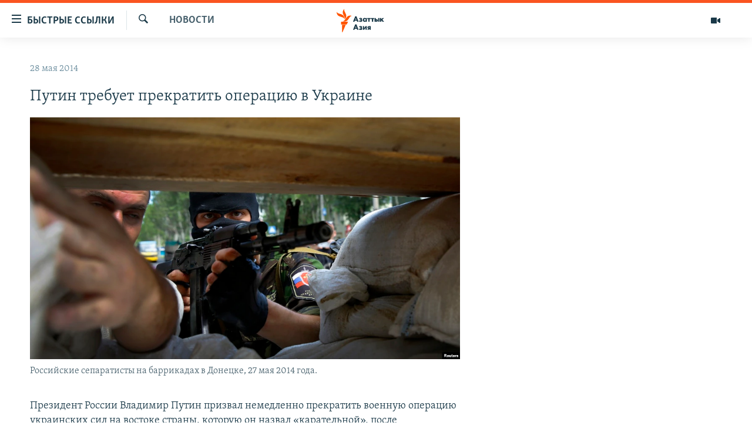

--- FILE ---
content_type: text/html; charset=utf-8
request_url: https://www.azattyqasia.org/a/25400852.html
body_size: 35570
content:

<!DOCTYPE html>
<html lang="ru" dir="ltr" class="no-js">
<head>
        <link rel="stylesheet" href="/Content/responsive/RFE/ru-KZ/RFE-ru-KZ.css?&amp;av=0.0.0.0&amp;cb=374">
<script src="https://tags.azattyq.org/rferl-pangea/prod/utag.sync.js"></script><script type='text/javascript' src='https://www.youtube.com/iframe_api' async></script>            <link rel="manifest" href="/manifest.json">
    <script type="text/javascript">
        //a general 'js' detection, must be on top level in <head>, due to CSS performance
        document.documentElement.className = "js";
        var cacheBuster = "374";
        var appBaseUrl = "/";
        var imgEnhancerBreakpoints = [0, 144, 256, 408, 650, 1023, 1597];
        var isLoggingEnabled = false;
        var isPreviewPage = false;
        var isLivePreviewPage = false;

        if (!isPreviewPage) {
            window.RFE = window.RFE || {};
            window.RFE.cacheEnabledByParam = window.location.href.indexOf('nocache=1') === -1;

            const url = new URL(window.location.href);
            const params = new URLSearchParams(url.search);

            // Remove the 'nocache' parameter
            params.delete('nocache');

            // Update the URL without the 'nocache' parameter
            url.search = params.toString();
            window.history.replaceState(null, '', url.toString());
        } else {
            window.addEventListener('load', function() {
                const links = window.document.links;
                for (let i = 0; i < links.length; i++) {
                    links[i].href = '#';
                    links[i].target = '_self';
                }
             })
        }

        // Iframe & Embed detection
        var embedProperties = {};

        try {
            // Reliable way to check if we are in an iframe.
            var isIframe = window.self !== window.top;
            embedProperties.is_iframe = isIframe;

            if (!isIframe) {
                embedProperties.embed_context = "main";
            } else {
                // We are in an iframe. Let's try to access the parent.
                // This access will only fail with strict cross-origin (without document.domain).
                var parentLocation = window.top.location;

                // The access succeeded. Now we explicitly compare the hostname.
                if (window.location.hostname === parentLocation.hostname) {
                    embedProperties.embed_context = "embed_self";
                } else {
                    // Hostname is different (e.g. different subdomain with document.domain)
                    embedProperties.embed_context = "embed_cross";
                }

                // Since the access works, we can safely get the details.
                embedProperties.url_parent = parentLocation.href;
                embedProperties.title_parent = window.top.document.title;
            }
        } catch (err) {
            // We are in an iframe, and an error occurred, probably due to cross-origin restrictions.
            embedProperties.is_iframe = true;
            embedProperties.embed_context = "embed_cross";

            // We cannot access the properties of window.top.
            // `document.referrer` can sometimes provide the URL of the parent page.
            // It is not 100% reliable, but it is the best we can do in this situation.
            embedProperties.url_parent = document.referrer || null;
            embedProperties.title_parent = null; // We can't get to the title in a cross-origin scenario.
        }

var pwaEnabled = true;        var swCacheDisabled;
    </script>
    <meta charset="utf-8" />

            <title>&#x41F;&#x443;&#x442;&#x438;&#x43D; &#x442;&#x440;&#x435;&#x431;&#x443;&#x435;&#x442; &#x43F;&#x440;&#x435;&#x43A;&#x440;&#x430;&#x442;&#x438;&#x442;&#x44C; &#x43E;&#x43F;&#x435;&#x440;&#x430;&#x446;&#x438;&#x44E; &#x432; &#x423;&#x43A;&#x440;&#x430;&#x438;&#x43D;&#x435;</title>
            <meta name="description" content="&#x41F;&#x440;&#x435;&#x437;&#x438;&#x434;&#x435;&#x43D;&#x442; &#x420;&#x43E;&#x441;&#x441;&#x438;&#x438; &#x412;&#x43B;&#x430;&#x434;&#x438;&#x43C;&#x438;&#x440; &#x41F;&#x443;&#x442;&#x438;&#x43D; &#x43F;&#x440;&#x438;&#x437;&#x432;&#x430;&#x43B; &#x43D;&#x435;&#x43C;&#x435;&#x434;&#x43B;&#x435;&#x43D;&#x43D;&#x43E; &#x43F;&#x440;&#x435;&#x43A;&#x440;&#x430;&#x442;&#x438;&#x442;&#x44C; &#x432;&#x43E;&#x435;&#x43D;&#x43D;&#x443;&#x44E; &#x43E;&#x43F;&#x435;&#x440;&#x430;&#x446;&#x438;&#x44E; &#x443;&#x43A;&#x440;&#x430;&#x438;&#x43D;&#x441;&#x43A;&#x438;&#x445; &#x441;&#x438;&#x43B; &#x43D;&#x430; &#x432;&#x43E;&#x441;&#x442;&#x43E;&#x43A;&#x435; &#x441;&#x442;&#x440;&#x430;&#x43D;&#x44B;, &#x43A;&#x43E;&#x442;&#x43E;&#x440;&#x443;&#x44E; &#x43E;&#x43D; &#x43D;&#x430;&#x437;&#x432;&#x430;&#x43B; &#xAB;&#x43A;&#x430;&#x440;&#x430;&#x442;&#x435;&#x43B;&#x44C;&#x43D;&#x43E;&#x439;&#xBB;, &#x43F;&#x43E;&#x441;&#x43B;&#x435; &#x43F;&#x43E;&#x44F;&#x432;&#x438;&#x432;&#x448;&#x438;&#x445;&#x441;&#x44F; &#x441;&#x43E;&#x43E;&#x431;&#x449;&#x435;&#x43D;&#x438;&#x439;, &#x447;&#x442;&#x43E; &#x432; &#x414;&#x43E;&#x43D;&#x435;&#x446;&#x43A;&#x435; &#x431;&#x44B;&#x43B;&#x438; &#x443;&#x431;&#x438;&#x442;&#x44B; &#x434;&#x435;&#x441;&#x44F;&#x442;&#x43A;&#x438; &#x447;&#x435;&#x43B;&#x43E;&#x432;&#x435;&#x43A;.&#xD;&#xA;&#xD;&#xA; 27 &#x43C;&#x430;&#x44F; &#x43C;&#x438;&#x43D;&#x438;&#x441;&#x442;&#x440; &#x432;&#x43D;&#x443;&#x442;&#x440;&#x435;&#x43D;&#x43D;&#x438;&#x445; &#x434;&#x435;&#x43B; &#x441;&#x442;&#x440;&#x430;&#x43D;&#x44B; &#x410;&#x440;&#x441;&#x435;&#x43D;&#x438;&#x439; &#x410;&#x432;&#x430;&#x43A;&#x43E;&#x432; &#x43E;&#x431;&#x44A;&#x44F;&#x432;&#x438;&#x43B;, &#x447;&#x442;&#x43E; &#x430;&#x440;&#x43C;&#x438;&#x44F;..." />
                <meta name="keywords" content="Новости " />
    <meta name="viewport" content="width=device-width, initial-scale=1.0" />


    <meta http-equiv="X-UA-Compatible" content="IE=edge" />

<meta name="robots" content="max-image-preview:large"><meta name="yandex-verification" content="b4983b94636388c5" />

        <link href="https://www.azattyqasia.org/a/25400852.html" rel="canonical" />

        <meta name="apple-mobile-web-app-title" content="&#x420;&#x430;&#x434;&#x438;&#x43E; &#xAB;&#x421;&#x432;&#x43E;&#x431;&#x43E;&#x434;&#x43D;&#x430;&#x44F; &#x415;&#x432;&#x440;&#x43E;&#x43F;&#x430;&#xBB;/&#x420;&#x430;&#x434;&#x438;&#x43E; &#xAB;&#x421;&#x432;&#x43E;&#x431;&#x43E;&#x434;&#x430;&#xBB;" />
        <meta name="apple-mobile-web-app-status-bar-style" content="black" />
            <meta name="apple-itunes-app" content="app-id=475986784, app-argument=//25400852.ltr" />
<meta content="&#x41F;&#x443;&#x442;&#x438;&#x43D; &#x442;&#x440;&#x435;&#x431;&#x443;&#x435;&#x442; &#x43F;&#x440;&#x435;&#x43A;&#x440;&#x430;&#x442;&#x438;&#x442;&#x44C; &#x43E;&#x43F;&#x435;&#x440;&#x430;&#x446;&#x438;&#x44E; &#x432; &#x423;&#x43A;&#x440;&#x430;&#x438;&#x43D;&#x435;" property="og:title"></meta>
<meta content="&#x41F;&#x440;&#x435;&#x437;&#x438;&#x434;&#x435;&#x43D;&#x442; &#x420;&#x43E;&#x441;&#x441;&#x438;&#x438; &#x412;&#x43B;&#x430;&#x434;&#x438;&#x43C;&#x438;&#x440; &#x41F;&#x443;&#x442;&#x438;&#x43D; &#x43F;&#x440;&#x438;&#x437;&#x432;&#x430;&#x43B; &#x43D;&#x435;&#x43C;&#x435;&#x434;&#x43B;&#x435;&#x43D;&#x43D;&#x43E; &#x43F;&#x440;&#x435;&#x43A;&#x440;&#x430;&#x442;&#x438;&#x442;&#x44C; &#x432;&#x43E;&#x435;&#x43D;&#x43D;&#x443;&#x44E; &#x43E;&#x43F;&#x435;&#x440;&#x430;&#x446;&#x438;&#x44E; &#x443;&#x43A;&#x440;&#x430;&#x438;&#x43D;&#x441;&#x43A;&#x438;&#x445; &#x441;&#x438;&#x43B; &#x43D;&#x430; &#x432;&#x43E;&#x441;&#x442;&#x43E;&#x43A;&#x435; &#x441;&#x442;&#x440;&#x430;&#x43D;&#x44B;, &#x43A;&#x43E;&#x442;&#x43E;&#x440;&#x443;&#x44E; &#x43E;&#x43D; &#x43D;&#x430;&#x437;&#x432;&#x430;&#x43B; &#xAB;&#x43A;&#x430;&#x440;&#x430;&#x442;&#x435;&#x43B;&#x44C;&#x43D;&#x43E;&#x439;&#xBB;, &#x43F;&#x43E;&#x441;&#x43B;&#x435; &#x43F;&#x43E;&#x44F;&#x432;&#x438;&#x432;&#x448;&#x438;&#x445;&#x441;&#x44F; &#x441;&#x43E;&#x43E;&#x431;&#x449;&#x435;&#x43D;&#x438;&#x439;, &#x447;&#x442;&#x43E; &#x432; &#x414;&#x43E;&#x43D;&#x435;&#x446;&#x43A;&#x435; &#x431;&#x44B;&#x43B;&#x438; &#x443;&#x431;&#x438;&#x442;&#x44B; &#x434;&#x435;&#x441;&#x44F;&#x442;&#x43A;&#x438; &#x447;&#x435;&#x43B;&#x43E;&#x432;&#x435;&#x43A;.&#xD;&#xA;&#xD;&#xA; 27 &#x43C;&#x430;&#x44F; &#x43C;&#x438;&#x43D;&#x438;&#x441;&#x442;&#x440; &#x432;&#x43D;&#x443;&#x442;&#x440;&#x435;&#x43D;&#x43D;&#x438;&#x445; &#x434;&#x435;&#x43B; &#x441;&#x442;&#x440;&#x430;&#x43D;&#x44B; &#x410;&#x440;&#x441;&#x435;&#x43D;&#x438;&#x439; &#x410;&#x432;&#x430;&#x43A;&#x43E;&#x432; &#x43E;&#x431;&#x44A;&#x44F;&#x432;&#x438;&#x43B;, &#x447;&#x442;&#x43E; &#x430;&#x440;&#x43C;&#x438;&#x44F;..." property="og:description"></meta>
<meta content="article" property="og:type"></meta>
<meta content="https://www.azattyqasia.org/a/25400852.html" property="og:url"></meta>
<meta content="&#x420;&#x430;&#x434;&#x438;&#x43E; &#x410;&#x437;&#x430;&#x442;&#x442;&#x44B;&#x43A;" property="og:site_name"></meta>
<meta content="https://www.facebook.com/RadioAzattyq" property="article:publisher"></meta>
<meta content="https://gdb.rferl.org/8a2a68da-e424-47ac-808c-46cccabe337d_w1200_h630.jpg" property="og:image"></meta>
<meta content="1200" property="og:image:width"></meta>
<meta content="630" property="og:image:height"></meta>
<meta content="137980759673857" property="fb:app_id"></meta>
<meta content="summary_large_image" name="twitter:card"></meta>
<meta content="@Radio_Azattyk" name="twitter:site"></meta>
<meta content="https://gdb.rferl.org/8a2a68da-e424-47ac-808c-46cccabe337d_w1200_h630.jpg" name="twitter:image"></meta>
<meta content="&#x41F;&#x443;&#x442;&#x438;&#x43D; &#x442;&#x440;&#x435;&#x431;&#x443;&#x435;&#x442; &#x43F;&#x440;&#x435;&#x43A;&#x440;&#x430;&#x442;&#x438;&#x442;&#x44C; &#x43E;&#x43F;&#x435;&#x440;&#x430;&#x446;&#x438;&#x44E; &#x432; &#x423;&#x43A;&#x440;&#x430;&#x438;&#x43D;&#x435;" name="twitter:title"></meta>
<meta content="&#x41F;&#x440;&#x435;&#x437;&#x438;&#x434;&#x435;&#x43D;&#x442; &#x420;&#x43E;&#x441;&#x441;&#x438;&#x438; &#x412;&#x43B;&#x430;&#x434;&#x438;&#x43C;&#x438;&#x440; &#x41F;&#x443;&#x442;&#x438;&#x43D; &#x43F;&#x440;&#x438;&#x437;&#x432;&#x430;&#x43B; &#x43D;&#x435;&#x43C;&#x435;&#x434;&#x43B;&#x435;&#x43D;&#x43D;&#x43E; &#x43F;&#x440;&#x435;&#x43A;&#x440;&#x430;&#x442;&#x438;&#x442;&#x44C; &#x432;&#x43E;&#x435;&#x43D;&#x43D;&#x443;&#x44E; &#x43E;&#x43F;&#x435;&#x440;&#x430;&#x446;&#x438;&#x44E; &#x443;&#x43A;&#x440;&#x430;&#x438;&#x43D;&#x441;&#x43A;&#x438;&#x445; &#x441;&#x438;&#x43B; &#x43D;&#x430; &#x432;&#x43E;&#x441;&#x442;&#x43E;&#x43A;&#x435; &#x441;&#x442;&#x440;&#x430;&#x43D;&#x44B;, &#x43A;&#x43E;&#x442;&#x43E;&#x440;&#x443;&#x44E; &#x43E;&#x43D; &#x43D;&#x430;&#x437;&#x432;&#x430;&#x43B; &#xAB;&#x43A;&#x430;&#x440;&#x430;&#x442;&#x435;&#x43B;&#x44C;&#x43D;&#x43E;&#x439;&#xBB;, &#x43F;&#x43E;&#x441;&#x43B;&#x435; &#x43F;&#x43E;&#x44F;&#x432;&#x438;&#x432;&#x448;&#x438;&#x445;&#x441;&#x44F; &#x441;&#x43E;&#x43E;&#x431;&#x449;&#x435;&#x43D;&#x438;&#x439;, &#x447;&#x442;&#x43E; &#x432; &#x414;&#x43E;&#x43D;&#x435;&#x446;&#x43A;&#x435; &#x431;&#x44B;&#x43B;&#x438; &#x443;&#x431;&#x438;&#x442;&#x44B; &#x434;&#x435;&#x441;&#x44F;&#x442;&#x43A;&#x438; &#x447;&#x435;&#x43B;&#x43E;&#x432;&#x435;&#x43A;.&#xD;&#xA;&#xD;&#xA; 27 &#x43C;&#x430;&#x44F; &#x43C;&#x438;&#x43D;&#x438;&#x441;&#x442;&#x440; &#x432;&#x43D;&#x443;&#x442;&#x440;&#x435;&#x43D;&#x43D;&#x438;&#x445; &#x434;&#x435;&#x43B; &#x441;&#x442;&#x440;&#x430;&#x43D;&#x44B; &#x410;&#x440;&#x441;&#x435;&#x43D;&#x438;&#x439; &#x410;&#x432;&#x430;&#x43A;&#x43E;&#x432; &#x43E;&#x431;&#x44A;&#x44F;&#x432;&#x438;&#x43B;, &#x447;&#x442;&#x43E; &#x430;&#x440;&#x43C;&#x438;&#x44F;..." name="twitter:description"></meta>
                    <link rel="amphtml" href="https://www.azattyqasia.org/amp/25400852.html" />
<script type="application/ld+json">{"articleSection":"Новости ","isAccessibleForFree":true,"headline":"Путин требует прекратить операцию в Украине","inLanguage":"ru-KZ","keywords":"Новости ","author":{"@type":"Person","name":"Автор"},"datePublished":"2014-05-27 20:30:28Z","dateModified":"2014-05-28 10:47:28Z","publisher":{"logo":{"width":512,"height":220,"@type":"ImageObject","url":"https://www.azattyqasia.org/Content/responsive/RFE/ru-KZ/img/logo.png"},"@type":"NewsMediaOrganization","url":"https://www.azattyqasia.org","sameAs":["https://facebook.com/RadioAzattyq","https://twitter.com/RadioAzattyq","https://www.youtube.com/user/AzattyqRadio","https://www.instagram.com/azattyq","https://t.me/RadioAzattyq"],"name":"Радио Азаттык","alternateName":""},"@context":"https://schema.org","@type":"NewsArticle","mainEntityOfPage":"https://www.azattyqasia.org/a/25400852.html","url":"https://www.azattyqasia.org/a/25400852.html","description":"Президент России Владимир Путин призвал немедленно прекратить военную операцию украинских сил на востоке страны, которую он назвал «карательной», после появившихся сообщений, что в Донецке были убиты десятки человек.\r\n\r\n 27 мая министр внутренних дел страны Арсений Аваков объявил, что армия...","image":{"width":1080,"height":608,"@type":"ImageObject","url":"https://gdb.rferl.org/8a2a68da-e424-47ac-808c-46cccabe337d_w1080_h608.jpg"},"name":"Путин требует прекратить операцию в Украине"}</script>
    <script src="/Scripts/responsive/infographics.bundle.min.js?&amp;av=0.0.0.0&amp;cb=374"></script>
        <script src="/Scripts/responsive/dollardom.min.js?&amp;av=0.0.0.0&amp;cb=374"></script>
        <script src="/Scripts/responsive/modules/commons.js?&amp;av=0.0.0.0&amp;cb=374"></script>
        <script src="/Scripts/responsive/modules/app_code.js?&amp;av=0.0.0.0&amp;cb=374"></script>

        <link rel="icon" type="image/svg+xml" href="/Content/responsive/RFE/img/webApp/favicon.svg" />
        <link rel="alternate icon" href="/Content/responsive/RFE/img/webApp/favicon.ico" />
            <link rel="mask-icon" color="#ea6903" href="/Content/responsive/RFE/img/webApp/favicon_safari.svg" />
        <link rel="apple-touch-icon" sizes="152x152" href="/Content/responsive/RFE/img/webApp/ico-152x152.png" />
        <link rel="apple-touch-icon" sizes="144x144" href="/Content/responsive/RFE/img/webApp/ico-144x144.png" />
        <link rel="apple-touch-icon" sizes="114x114" href="/Content/responsive/RFE/img/webApp/ico-114x114.png" />
        <link rel="apple-touch-icon" sizes="72x72" href="/Content/responsive/RFE/img/webApp/ico-72x72.png" />
        <link rel="apple-touch-icon-precomposed" href="/Content/responsive/RFE/img/webApp/ico-57x57.png" />
        <link rel="icon" sizes="192x192" href="/Content/responsive/RFE/img/webApp/ico-192x192.png" />
        <link rel="icon" sizes="128x128" href="/Content/responsive/RFE/img/webApp/ico-128x128.png" />
        <meta name="msapplication-TileColor" content="#ffffff" />
        <meta name="msapplication-TileImage" content="/Content/responsive/RFE/img/webApp/ico-144x144.png" />
                <link rel="preload" href="/Content/responsive/fonts/Skolar-Lt_Cyrl_v2.4.woff" type="font/woff" as="font" crossorigin="anonymous" />
    <link rel="alternate" type="application/rss+xml" title="RFE/RL - Top Stories [RSS]" href="/api/" />
    <link rel="sitemap" type="application/rss+xml" href="/sitemap.xml" />
    
    



        <script type="text/javascript" >
            var analyticsData = Object.assign(embedProperties, {url:"https://www.azattyqasia.org/a/25400852.html",property_id:"418",article_uid:"25400852",page_title:"Путин требует прекратить операцию в Украине",page_type:"article",content_type:"article",subcontent_type:"article",last_modified:"2014-05-28 10:47:28Z",pub_datetime:"2014-05-27 20:30:28Z",section:"новости ",english_section:"news-azattyq",byline:"",categories:"news-azattyq",domain:"www.azattyqasia.org",language:"Russian",language_service:"RFERL Kazakh",platform:"web",copied:"no",copied_article:"",copied_title:"",runs_js:"Yes",cms_release:"8.45.0.0.374",enviro_type:"prod",slug:"",entity:"RFE",short_language_service:"KAZ",platform_short:"W",page_name:"Путин требует прекратить операцию в Украине"});
            // Push Analytics data as GTM message (without "event" attribute and before GTM initialization)
            window.dataLayer = window.dataLayer || [];
            window.dataLayer.push(analyticsData);
        </script>
        <script type="text/javascript" data-cookiecategory="analytics">
            var gtmEventObject = {event: 'page_meta_ready'};window.dataLayer = window.dataLayer || [];window.dataLayer.push(gtmEventObject);
            var renderGtm = "true";
            if (renderGtm === "true") {
                (function(w,d,s,l,i){w[l]=w[l]||[];w[l].push({'gtm.start':new Date().getTime(),event:'gtm.js'});var f=d.getElementsByTagName(s)[0],j=d.createElement(s),dl=l!='dataLayer'?'&l='+l:'';j.async=true;j.src='//www.googletagmanager.com/gtm.js?id='+i+dl;f.parentNode.insertBefore(j,f);})(window,document,'script','dataLayer','GTM-WXZBPZ');
            }
        </script>
</head>
<body class=" nav-no-loaded cc_theme pg-arch arch-news nojs-images ">
<noscript><iframe src="https://www.googletagmanager.com/ns.html?id=GTM-WXZBPZ" height="0" width="0" style="display:none;visibility:hidden"></iframe></noscript>        <!--Analytics tag js version start-->
            <script type="text/javascript" data-cookiecategory="analytics">
                var utag_data = Object.assign({}, analyticsData, {pub_year:"2014",pub_month:"05",pub_day:"27",pub_hour:"20",pub_weekday:"Tuesday"});
if(typeof(TealiumTagFrom)==='function' && typeof(TealiumTagSearchKeyword)==='function') {
var utag_from=TealiumTagFrom();var utag_searchKeyword=TealiumTagSearchKeyword();
if(utag_searchKeyword!=null && utag_searchKeyword!=='' && utag_data["search_keyword"]==null) utag_data["search_keyword"]=utag_searchKeyword;if(utag_from!=null && utag_from!=='') utag_data["from"]=TealiumTagFrom();}
                if(window.top!== window.self&&utag_data.page_type==="snippet"){utag_data.page_type = 'iframe';}
                try{if(window.top!==window.self&&window.self.location.hostname===window.top.location.hostname){utag_data.platform = 'self-embed';utag_data.platform_short = 'se';}}catch(e){if(window.top!==window.self&&window.self.location.search.includes("platformType=self-embed")){utag_data.platform = 'cross-promo';utag_data.platform_short = 'cp';}}
                (function(a,b,c,d){    a="https://tags.azattyq.org/rferl-pangea/prod/utag.js";    b=document;c="script";d=b.createElement(c);d.src=a;d.type="text/java"+c;d.async=true;    a=b.getElementsByTagName(c)[0];a.parentNode.insertBefore(d,a);    })();
            </script>
        <!--Analytics tag js version end-->
<!-- Analytics tag management NoScript -->
<noscript>
<img style="position: absolute; border: none;" src="https://ssc.azattyq.org/b/ss/bbgprod,bbgentityrferl/1/G.4--NS/526734532?pageName=rfe%3akaz%3aw%3aarticle%3a%d0%9f%d1%83%d1%82%d0%b8%d0%bd%20%d1%82%d1%80%d0%b5%d0%b1%d1%83%d0%b5%d1%82%20%d0%bf%d1%80%d0%b5%d0%ba%d1%80%d0%b0%d1%82%d0%b8%d1%82%d1%8c%20%d0%be%d0%bf%d0%b5%d1%80%d0%b0%d1%86%d0%b8%d1%8e%20%d0%b2%20%d0%a3%d0%ba%d1%80%d0%b0%d0%b8%d0%bd%d0%b5&amp;c6=%d0%9f%d1%83%d1%82%d0%b8%d0%bd%20%d1%82%d1%80%d0%b5%d0%b1%d1%83%d0%b5%d1%82%20%d0%bf%d1%80%d0%b5%d0%ba%d1%80%d0%b0%d1%82%d0%b8%d1%82%d1%8c%20%d0%be%d0%bf%d0%b5%d1%80%d0%b0%d1%86%d0%b8%d1%8e%20%d0%b2%20%d0%a3%d0%ba%d1%80%d0%b0%d0%b8%d0%bd%d0%b5&amp;v36=8.45.0.0.374&amp;v6=D=c6&amp;g=https%3a%2f%2fwww.azattyqasia.org%2fa%2f25400852.html&amp;c1=D=g&amp;v1=D=g&amp;events=event1,event52&amp;c16=rferl%20kazakh&amp;v16=D=c16&amp;c5=news-azattyq&amp;v5=D=c5&amp;ch=%d0%9d%d0%be%d0%b2%d0%be%d1%81%d1%82%d0%b8%20&amp;c15=russian&amp;v15=D=c15&amp;c4=article&amp;v4=D=c4&amp;c14=25400852&amp;v14=D=c14&amp;v20=no&amp;c17=web&amp;v17=D=c17&amp;mcorgid=518abc7455e462b97f000101%40adobeorg&amp;server=www.azattyqasia.org&amp;pageType=D=c4&amp;ns=bbg&amp;v29=D=server&amp;v25=rfe&amp;v30=418&amp;v105=D=User-Agent " alt="analytics" width="1" height="1" /></noscript>
<!-- End of Analytics tag management NoScript -->


        <!--*** Accessibility links - For ScreenReaders only ***-->
        <section>
            <div class="sr-only">
                <h2>&#x414;&#x43E;&#x441;&#x442;&#x443;&#x43F;&#x43D;&#x43E;&#x441;&#x442;&#x44C; &#x441;&#x441;&#x44B;&#x43B;&#x43E;&#x43A;</h2>
                <ul>
                    <li><a href="#content" data-disable-smooth-scroll="1">&#x412;&#x435;&#x440;&#x43D;&#x443;&#x442;&#x44C;&#x441;&#x44F; &#x43A; &#x43E;&#x441;&#x43D;&#x43E;&#x432;&#x43D;&#x43E;&#x43C;&#x443; &#x441;&#x43E;&#x434;&#x435;&#x440;&#x436;&#x430;&#x43D;&#x438;&#x44E;</a></li>
                    <li><a href="#navigation" data-disable-smooth-scroll="1">&#x412;&#x435;&#x440;&#x43D;&#x443;&#x442;&#x441;&#x44F; &#x43A; &#x433;&#x43B;&#x430;&#x432;&#x43D;&#x43E;&#x439; &#x43D;&#x430;&#x432;&#x438;&#x433;&#x430;&#x446;&#x438;&#x438;</a></li>
                    <li><a href="#txtHeaderSearch" data-disable-smooth-scroll="1">&#x412;&#x435;&#x440;&#x43D;&#x443;&#x442;&#x441;&#x44F; &#x43A; &#x43F;&#x43E;&#x438;&#x441;&#x43A;&#x443;</a></li>
                </ul>
            </div>
        </section>
    




<div dir="ltr">
    <div id="page">
            <aside>

<div class="c-lightbox overlay-modal">
    <div class="c-lightbox__intro">
        <h2 class="c-lightbox__intro-title"></h2>
        <button class="btn btn--rounded c-lightbox__btn c-lightbox__intro-next" title="&#x421;&#x43B;&#x435;&#x434;&#x443;&#x44E;&#x449;&#x438;&#x439;">
            <span class="ico ico--rounded ico-chevron-forward"></span>
            <span class="sr-only">&#x421;&#x43B;&#x435;&#x434;&#x443;&#x44E;&#x449;&#x438;&#x439;</span>
        </button>
    </div>
    <div class="c-lightbox__nav">
        <button class="btn btn--rounded c-lightbox__btn c-lightbox__btn--close" title="&#x417;&#x430;&#x43A;&#x440;&#x44B;&#x442;&#x44C;">
            <span class="ico ico--rounded ico-close"></span>
            <span class="sr-only">&#x417;&#x430;&#x43A;&#x440;&#x44B;&#x442;&#x44C;</span>
        </button>
        <button class="btn btn--rounded c-lightbox__btn c-lightbox__btn--prev" title="&#x41F;&#x440;&#x435;&#x434;&#x44B;&#x434;&#x443;&#x449;&#x438;&#x439;">
            <span class="ico ico--rounded ico-chevron-backward"></span>
            <span class="sr-only">&#x41F;&#x440;&#x435;&#x434;&#x44B;&#x434;&#x443;&#x449;&#x438;&#x439;</span>
        </button>
        <button class="btn btn--rounded c-lightbox__btn c-lightbox__btn--next" title="&#x421;&#x43B;&#x435;&#x434;&#x443;&#x44E;&#x449;&#x438;&#x439;">
            <span class="ico ico--rounded ico-chevron-forward"></span>
            <span class="sr-only">&#x421;&#x43B;&#x435;&#x434;&#x443;&#x44E;&#x449;&#x438;&#x439;</span>
        </button>
    </div>
    <div class="c-lightbox__content-wrap">
        <figure class="c-lightbox__content">
            <span class="c-spinner c-spinner--lightbox">
                <img src="/Content/responsive/img/player-spinner.png"
                     alt="please wait"
                     title="please wait" />
            </span>
            <div class="c-lightbox__img">
                <div class="thumb">
                    <img src="" alt="" />
                </div>
            </div>
            <figcaption>
                <div class="c-lightbox__info c-lightbox__info--foot">
                    <span class="c-lightbox__counter"></span>
                    <span class="caption c-lightbox__caption"></span>
                </div>
            </figcaption>
        </figure>
    </div>
    <div class="hidden">
        <div class="content-advisory__box content-advisory__box--lightbox">
            <span class="content-advisory__box-text">&#x42D;&#x442;&#x430; &#x444;&#x43E;&#x442;&#x43E;&#x433;&#x440;&#x430;&#x444;&#x438;&#x44F; &#x441;&#x43E;&#x434;&#x435;&#x440;&#x436;&#x438;&#x442; &#x43A;&#x43E;&#x43D;&#x442;&#x435;&#x43D;&#x442;, &#x43A;&#x43E;&#x442;&#x43E;&#x440;&#x44B;&#x439; &#x43C;&#x43E;&#x436;&#x435;&#x442; &#x43F;&#x43E;&#x43A;&#x430;&#x437;&#x430;&#x442;&#x44C;&#x441;&#x44F; &#x43E;&#x441;&#x43A;&#x43E;&#x440;&#x431;&#x438;&#x442;&#x435;&#x43B;&#x44C;&#x43D;&#x44B;&#x43C; &#x438;&#x43B;&#x438; &#x43D;&#x435;&#x434;&#x43E;&#x43F;&#x443;&#x441;&#x442;&#x438;&#x43C;&#x44B;&#x43C;.</span>
            <button class="btn btn--transparent content-advisory__box-btn m-t-md" value="text" type="button">
                <span class="btn__text">
                    &#x41A;&#x43B;&#x438;&#x43A;&#x43D;&#x438;&#x442;&#x435;, &#x447;&#x442;&#x43E;&#x431;&#x44B; &#x43F;&#x43E;&#x441;&#x43C;&#x43E;&#x442;&#x440;&#x435;&#x442;&#x44C;
                </span>
            </button>
        </div>
    </div>
</div>                
<div class="ctc-message pos-fix">
    <div class="ctc-message__inner">Link has been copied to clipboard</div>
</div>
            </aside>

<div class="hdr-20 hdr-20--big">
    <div class="hdr-20__inner">
        <div class="hdr-20__max pos-rel">
            <div class="hdr-20__side hdr-20__side--primary d-flex">
                <label data-for="main-menu-ctrl" data-switcher-trigger="true" data-switch-target="main-menu-ctrl" class="burger hdr-trigger pos-rel trans-trigger" data-trans-evt="click" data-trans-id="menu">
                    <span class="ico ico-close hdr-trigger__ico hdr-trigger__ico--close burger__ico burger__ico--close"></span>
                    <span class="ico ico-menu hdr-trigger__ico hdr-trigger__ico--open burger__ico burger__ico--open"></span>
                        <span class="burger__label">&#x411;&#x44B;&#x441;&#x442;&#x440;&#x44B;&#x435; &#x441;&#x441;&#x44B;&#x43B;&#x43A;&#x438;</span>
                </label>
                <div class="menu-pnl pos-fix trans-target" data-switch-target="main-menu-ctrl" data-trans-id="menu">
                    <div class="menu-pnl__inner">
                        <nav class="main-nav menu-pnl__item menu-pnl__item--first">
                            <ul class="main-nav__list accordeon" data-analytics-tales="false" data-promo-name="link" data-location-name="nav,secnav">
                                

        <li class="main-nav__item accordeon__item" data-switch-target="menu-item-598">
            <label class="main-nav__item-name main-nav__item-name--label accordeon__control-label" data-switcher-trigger="true" data-for="menu-item-598">
                &#x426;&#x435;&#x43D;&#x442;&#x440;&#x430;&#x43B;&#x44C;&#x43D;&#x430;&#x44F; &#x410;&#x437;&#x438;&#x44F;
                <span class="ico ico-chevron-down main-nav__chev"></span>
            </label>
            <div class="main-nav__sub-list">
                
    <a class="main-nav__item-name main-nav__item-name--link main-nav__item-name--sub" href="/p/6951.html" title="&#x41A;&#x430;&#x437;&#x430;&#x445;&#x441;&#x442;&#x430;&#x43D;" data-item-name="kazakhstan-rus" >&#x41A;&#x430;&#x437;&#x430;&#x445;&#x441;&#x442;&#x430;&#x43D;</a>

    <a class="main-nav__item-name main-nav__item-name--link main-nav__item-name--sub" href="/kyrgyzstan" title="&#x41A;&#x44B;&#x440;&#x433;&#x44B;&#x437;&#x441;&#x442;&#x430;&#x43D;" data-item-name="Kyrgyzstan-rus" >&#x41A;&#x44B;&#x440;&#x433;&#x44B;&#x437;&#x441;&#x442;&#x430;&#x43D;</a>

    <a class="main-nav__item-name main-nav__item-name--link main-nav__item-name--sub" href="/uzbekistan" title="&#x423;&#x437;&#x431;&#x435;&#x43A;&#x438;&#x441;&#x442;&#x430;&#x43D;" data-item-name="uzbekistan-rus" >&#x423;&#x437;&#x431;&#x435;&#x43A;&#x438;&#x441;&#x442;&#x430;&#x43D;</a>

    <a class="main-nav__item-name main-nav__item-name--link main-nav__item-name--sub" href="/tajikistan" title="&#x422;&#x430;&#x434;&#x436;&#x438;&#x43A;&#x438;&#x441;&#x442;&#x430;&#x43D;" data-item-name="tajikistan-rus" >&#x422;&#x430;&#x434;&#x436;&#x438;&#x43A;&#x438;&#x441;&#x442;&#x430;&#x43D;</a>

            </div>
        </li>

        <li class="main-nav__item">
            <a class="main-nav__item-name main-nav__item-name--link" href="/z/360" title="&#x41D;&#x43E;&#x432;&#x43E;&#x441;&#x442;&#x438;" data-item-name="news-azattyq" >&#x41D;&#x43E;&#x432;&#x43E;&#x441;&#x442;&#x438;</a>
        </li>

        <li class="main-nav__item">
            <a class="main-nav__item-name main-nav__item-name--link" href="/z/22747" title="&#x412;&#x43E;&#x439;&#x43D;&#x430; &#x432; &#x423;&#x43A;&#x440;&#x430;&#x438;&#x43D;&#x435;" data-item-name="war-in-ukraine" >&#x412;&#x43E;&#x439;&#x43D;&#x430; &#x432; &#x423;&#x43A;&#x440;&#x430;&#x438;&#x43D;&#x435;</a>
        </li>

        <li class="main-nav__item accordeon__item" data-switch-target="menu-item-4683">
            <label class="main-nav__item-name main-nav__item-name--label accordeon__control-label" data-switcher-trigger="true" data-for="menu-item-4683">
                &#x41D;&#x430; &#x434;&#x440;&#x443;&#x433;&#x438;&#x445; &#x44F;&#x437;&#x44B;&#x43A;&#x430;&#x445;
                <span class="ico ico-chevron-down main-nav__chev"></span>
            </label>
            <div class="main-nav__sub-list">
                
    <a class="main-nav__item-name main-nav__item-name--link main-nav__item-name--sub" href="https://www.azattyq.org/" title="&#x49A;&#x430;&#x437;&#x430;&#x49B;&#x448;&#x430;"  target="_blank" rel="noopener">&#x49A;&#x430;&#x437;&#x430;&#x49B;&#x448;&#x430;</a>

    <a class="main-nav__item-name main-nav__item-name--link main-nav__item-name--sub" href="https://www.azattyk.org/" title="&#x41A;&#x44B;&#x440;&#x433;&#x44B;&#x437;&#x447;&#x430;"  target="_blank" rel="noopener">&#x41A;&#x44B;&#x440;&#x433;&#x44B;&#x437;&#x447;&#x430;</a>

    <a class="main-nav__item-name main-nav__item-name--link main-nav__item-name--sub" href="https://www.ozodlik.org/" title="&#x40E;&#x437;&#x431;&#x435;&#x43A;&#x447;&#x430;"  target="_blank" rel="noopener">&#x40E;&#x437;&#x431;&#x435;&#x43A;&#x447;&#x430;</a>

    <a class="main-nav__item-name main-nav__item-name--link main-nav__item-name--sub" href="https://www.ozodi.org/" title="&#x422;&#x43E;&#x4B7;&#x438;&#x43A;&#x4E3;"  target="_blank" rel="noopener">&#x422;&#x43E;&#x4B7;&#x438;&#x43A;&#x4E3;</a>

    <a class="main-nav__item-name main-nav__item-name--link main-nav__item-name--sub" href="https://www.azathabar.com/" title="T&#xFC;rkmen&#xE7;e"  target="_blank" rel="noopener">T&#xFC;rkmen&#xE7;e</a>

            </div>
        </li>



                            </ul>
                        </nav>
                        




                        
                            <div class="menu-pnl__item menu-pnl__item--social">
                                    <h5 class="menu-pnl__sub-head">&#x41F;&#x43E;&#x434;&#x43F;&#x438;&#x448;&#x438;&#x442;&#x435;&#x441;&#x44C; &#x43D;&#x430; &#x43D;&#x430;&#x441; &#x432; &#x441;&#x43E;&#x446;&#x441;&#x435;&#x442;&#x44F;&#x445;</h5>

        <a href="https://facebook.com/RadioAzattyq" title="&#x410;&#x437;&#x430;&#x442;&#x442;&#x44B;&#x43A; &#x432; Facebook&#x27;e" data-analytics-text="follow_on_facebook" class="btn btn--rounded btn--social-inverted menu-pnl__btn js-social-btn btn-facebook"  target="_blank" rel="noopener">
            <span class="ico ico-facebook-alt ico--rounded"></span>
        </a>


        <a href="https://www.youtube.com/user/AzattyqRadio" title="&#x41D;&#x430;&#x448; Youtube-&#x43A;&#x430;&#x43D;&#x430;&#x43B;" data-analytics-text="follow_on_youtube" class="btn btn--rounded btn--social-inverted menu-pnl__btn js-social-btn btn-youtube"  target="_blank" rel="noopener">
            <span class="ico ico-youtube ico--rounded"></span>
        </a>


        <a href="https://twitter.com/RadioAzattyq" title="&#x410;&#x437;&#x430;&#x442;&#x442;&#x44B;&#x43A; &#x432; Twitter&#x27;e" data-analytics-text="follow_on_twitter" class="btn btn--rounded btn--social-inverted menu-pnl__btn js-social-btn btn-twitter"  target="_blank" rel="noopener">
            <span class="ico ico-twitter ico--rounded"></span>
        </a>


        <a href="https://www.instagram.com/azattyq" title="&#x410;&#x437;&#x430;&#x442;&#x442;&#x44B;&#x43A; &#x432; Instagram&#x27;&#x435;" data-analytics-text="follow_on_instagram" class="btn btn--rounded btn--social-inverted menu-pnl__btn js-social-btn btn-instagram"  target="_blank" rel="noopener">
            <span class="ico ico-instagram ico--rounded"></span>
        </a>


        <a href="https://t.me/RadioAzattyq" title="&#x410;&#x437;&#x430;&#x442;&#x442;&#x44B;&#x43A; &#x432; Telegram&#x27;&#x435;" data-analytics-text="follow_on_telegram" class="btn btn--rounded btn--social-inverted menu-pnl__btn js-social-btn btn-telegram"  target="_blank" rel="noopener">
            <span class="ico ico-telegram ico--rounded"></span>
        </a>

                            </div>
                            <div class="menu-pnl__item">
                                <a href="/navigation/allsites" class="menu-pnl__item-link">
                                    <span class="ico ico-languages "></span>
                                    &#x412;&#x441;&#x435; &#x441;&#x430;&#x439;&#x442;&#x44B; &#x420;&#x421;&#x415;/&#x420;&#x421;
                                </a>
                            </div>
                    </div>
                </div>
                <label data-for="top-search-ctrl" data-switcher-trigger="true" data-switch-target="top-search-ctrl" class="top-srch-trigger hdr-trigger">
                    <span class="ico ico-close hdr-trigger__ico hdr-trigger__ico--close top-srch-trigger__ico top-srch-trigger__ico--close"></span>
                    <span class="ico ico-search hdr-trigger__ico hdr-trigger__ico--open top-srch-trigger__ico top-srch-trigger__ico--open"></span>
                </label>
                <div class="srch-top srch-top--in-header" data-switch-target="top-search-ctrl">
                    <div class="container">
                        
<form action="/s" class="srch-top__form srch-top__form--in-header" id="form-topSearchHeader" method="get" role="search">    <label for="txtHeaderSearch" class="sr-only">&#x418;&#x441;&#x43A;&#x430;&#x442;&#x44C;</label>
    <input type="text" id="txtHeaderSearch" name="k" placeholder="&#x41F;&#x43E;&#x438;&#x441;&#x43A;" accesskey="s" value="" class="srch-top__input analyticstag-event" onkeydown="if (event.keyCode === 13) { FireAnalyticsTagEventOnSearch('search', $dom.get('#txtHeaderSearch')[0].value) }" />
    <button title="&#x418;&#x441;&#x43A;&#x430;&#x442;&#x44C;" type="submit" class="btn btn--top-srch analyticstag-event" onclick="FireAnalyticsTagEventOnSearch('search', $dom.get('#txtHeaderSearch')[0].value) ">
        <span class="ico ico-search"></span>
    </button>
</form>
                    </div>
                </div>
                <a href="/" class="main-logo-link">
                    <img src="/Content/responsive/RFE/ru-KZ/img/logo-compact.svg?cb=374" class="main-logo main-logo--comp" alt="site logo">
                        <img src="/Content/responsive/RFE/ru-KZ/img/logo.svg?cb=374" class="main-logo main-logo--big" alt="site logo">
                </a>
            </div>
            <div class="hdr-20__side hdr-20__side--secondary d-flex">
                

    <a href="/multimedia" title="&#x41C;&#x443;&#x43B;&#x44C;&#x442;&#x438;&#x43C;&#x435;&#x434;&#x438;&#x430;" class="hdr-20__secondary-item" data-item-name="video">
        
    <span class="ico ico-video hdr-20__secondary-icon"></span>

    </a>

    <a href="/s" title="&#x418;&#x441;&#x43A;&#x430;&#x442;&#x44C;" class="hdr-20__secondary-item hdr-20__secondary-item--search" data-item-name="search">
        
    <span class="ico ico-search hdr-20__secondary-icon hdr-20__secondary-icon--search"></span>

    </a>



                
                <div class="srch-bottom">
                    
<form action="/s" class="srch-bottom__form d-flex" id="form-bottomSearch" method="get" role="search">    <label for="txtSearch" class="sr-only">&#x418;&#x441;&#x43A;&#x430;&#x442;&#x44C;</label>
    <input type="search" id="txtSearch" name="k" placeholder="&#x41F;&#x43E;&#x438;&#x441;&#x43A;" accesskey="s" value="" class="srch-bottom__input analyticstag-event" onkeydown="if (event.keyCode === 13) { FireAnalyticsTagEventOnSearch('search', $dom.get('#txtSearch')[0].value) }" />
    <button title="&#x418;&#x441;&#x43A;&#x430;&#x442;&#x44C;" type="submit" class="btn btn--bottom-srch analyticstag-event" onclick="FireAnalyticsTagEventOnSearch('search', $dom.get('#txtSearch')[0].value) ">
        <span class="ico ico-search"></span>
    </button>
</form>
                </div>
            </div>
            <img src="/Content/responsive/RFE/ru-KZ/img/logo-print.gif?cb=374" class="logo-print" loading="lazy" alt="site logo">
            <img src="/Content/responsive/RFE/ru-KZ/img/logo-print_color.png?cb=374" class="logo-print logo-print--color" loading="lazy" alt="site logo">
        </div>
    </div>
</div>
    <script>
        if (document.body.className.indexOf('pg-home') > -1) {
            var nav2In = document.querySelector('.hdr-20__inner');
            var nav2Sec = document.querySelector('.hdr-20__side--secondary');
            var secStyle = window.getComputedStyle(nav2Sec);
            if (nav2In && window.pageYOffset < 150 && secStyle['position'] !== 'fixed') {
                nav2In.classList.add('hdr-20__inner--big')
            }
        }
    </script>



<div class="c-hlights c-hlights--breaking c-hlights--no-item" data-hlight-display="mobile,desktop">
    <div class="c-hlights__wrap container p-0">
        <div class="c-hlights__nav">
            <a role="button" href="#" title="&#x41F;&#x440;&#x435;&#x434;&#x44B;&#x434;&#x443;&#x449;&#x438;&#x439;">
                <span class="ico ico-chevron-backward m-0"></span>
                <span class="sr-only">&#x41F;&#x440;&#x435;&#x434;&#x44B;&#x434;&#x443;&#x449;&#x438;&#x439;</span>
            </a>
            <a role="button" href="#" title="&#x421;&#x43B;&#x435;&#x434;&#x443;&#x44E;&#x449;&#x438;&#x439;">
                <span class="ico ico-chevron-forward m-0"></span>
                <span class="sr-only">&#x421;&#x43B;&#x435;&#x434;&#x443;&#x44E;&#x449;&#x438;&#x439;</span>
            </a>
        </div>
        <span class="c-hlights__label">
            <span class="">&#x421;&#x440;&#x43E;&#x447;&#x43D;&#x44B;&#x435; &#x43D;&#x43E;&#x432;&#x43E;&#x441;&#x442;&#x438;:</span>
            <span class="switcher-trigger">
                <label data-for="more-less-1" data-switcher-trigger="true" class="switcher-trigger__label switcher-trigger__label--more p-b-0" title="&#x41F;&#x43E;&#x43A;&#x430;&#x437;&#x430;&#x442;&#x44C; &#x431;&#x43E;&#x43B;&#x44C;&#x448;&#x435;">
                    <span class="ico ico-chevron-down"></span>
                </label>
                <label data-for="more-less-1" data-switcher-trigger="true" class="switcher-trigger__label switcher-trigger__label--less p-b-0" title="&#x421;&#x43E;&#x43A;&#x440;&#x430;&#x442;&#x438;&#x442;&#x44C; &#x442;&#x435;&#x43A;&#x441;&#x442;">
                    <span class="ico ico-chevron-up"></span>
                </label>
            </span>
        </span>
        <ul class="c-hlights__items switcher-target" data-switch-target="more-less-1">
            
        </ul>
    </div>
</div>


        <div id="content">
            

<div class="container">
    <div class="row">
        <div class="col-sm-12 col-md-8">
            <div class="news">

    <h1 class="pg-title pg-title--move-to-header">
        &#x41D;&#x43E;&#x432;&#x43E;&#x441;&#x442;&#x438; 
    </h1>
                <div id="newsItems" class="accordeon accordeon--scroll-adjust">

<div class="accordeon__item-wrap">
    <div class="news__item news__item--unopenable accordeon__item sticky-btn-parent" data-switcher-opened=true data-switch-target="more-less-25400852" data-article-id="25400852" data-api-id="25400852" data-api-type="1">
        <div class="news__item-inner pos-rel">

<div class="publishing-details ">
        <div class="published">
            <span class="date" >
                    <time pubdate="pubdate" datetime="2014-05-28T01:30:28&#x2B;05:00">
                        28 &#x43C;&#x430;&#x44F; 2014
                    </time>
            </span>
        </div>
</div>



    <h1 class="title pg-title">
        &#x41F;&#x443;&#x442;&#x438;&#x43D; &#x442;&#x440;&#x435;&#x431;&#x443;&#x435;&#x442; &#x43F;&#x440;&#x435;&#x43A;&#x440;&#x430;&#x442;&#x438;&#x442;&#x44C; &#x43E;&#x43F;&#x435;&#x440;&#x430;&#x446;&#x438;&#x44E; &#x432; &#x423;&#x43A;&#x440;&#x430;&#x438;&#x43D;&#x435;
    </h1>

<div class="cover-media">
    <figure class="media-image js-media-expand">
        <div class="img-wrap">
            <div class="thumb thumb16_9">

            <img src="https://gdb.rferl.org/8a2a68da-e424-47ac-808c-46cccabe337d_w250_r1_s.jpg" alt="&#x420;&#x43E;&#x441;&#x441;&#x438;&#x439;&#x441;&#x43A;&#x438;&#x435; &#x441;&#x435;&#x43F;&#x430;&#x440;&#x430;&#x442;&#x438;&#x441;&#x442;&#x44B; &#x43D;&#x430; &#x431;&#x430;&#x440;&#x440;&#x438;&#x43A;&#x430;&#x434;&#x430;&#x445; &#x432; &#x414;&#x43E;&#x43D;&#x435;&#x446;&#x43A;&#x435;, 27 &#x43C;&#x430;&#x44F; 2014 &#x433;&#x43E;&#x434;&#x430;. " />
                                </div>
        </div>
            <figcaption>
                <span class="caption">&#x420;&#x43E;&#x441;&#x441;&#x438;&#x439;&#x441;&#x43A;&#x438;&#x435; &#x441;&#x435;&#x43F;&#x430;&#x440;&#x430;&#x442;&#x438;&#x441;&#x442;&#x44B; &#x43D;&#x430; &#x431;&#x430;&#x440;&#x440;&#x438;&#x43A;&#x430;&#x434;&#x430;&#x445; &#x432; &#x414;&#x43E;&#x43D;&#x435;&#x446;&#x43A;&#x435;, 27 &#x43C;&#x430;&#x44F; 2014 &#x433;&#x43E;&#x434;&#x430;. </span>
            </figcaption>
    </figure>
</div>

            <div class="news__buttons news__buttons--main pos-abs">
                <button class="btn btn--news btn--news-more pos-abs">
                    <span class="ico ico-chevron-down"></span>
                </button>
                <button class="btn btn--news sticky-btn btn--news-less">
                    <span class="ico ico-close"></span>
                </button>
            </div>
                <div class="wsw accordeon__target">
                    

Президент России Владимир Путин призвал немедленно прекратить военную операцию украинских сил на востоке страны, которую он назвал «карательной», после появившихся сообщений, что в Донецке были убиты десятки человек.<br />
<br />
27 мая министр внутренних дел страны Арсений Аваков объявил, что армия контролирует аэропорт в Донецке, который днем ранее пытались захватить сепаратисты. Официальных данных о погибших пока не поступало. Сепаратисты заявляют, что их число может составить от 30 до 120 человек. Мэр Донецка сообщил о 40 убитых, в том числе двух мирных жителях и 38 «бойцах». Как заявил Аваков, украинские военные не понесли потерь.<br />
<br />
Петр Порошенко, одержавший победу на выборах президента Украины, заявил о желании начать переговоры с Москвой для разрешения кризиса. Но по словам министра иностранных дел России Сергея Лаврова, Кремль «не расссматривает» возможность визита Порошенко в Россию.


                </div>
            <div class="pos-rel news__read-more">
                <label class="news__read-more-label accordeon__control-label pos-abs" data-for="more-less-25400852" data-switcher-trigger="true"></label>
                <a class="btn btn--link news__read-more-btn" href="#" title="&#x427;&#x438;&#x442;&#x430;&#x442;&#x44C; &#x434;&#x430;&#x43B;&#x44C;&#x448;&#x435;">
                    <span class="btn__text">
                        &#x427;&#x438;&#x442;&#x430;&#x442;&#x44C; &#x434;&#x430;&#x43B;&#x44C;&#x448;&#x435;
                    </span>
                </a>
            </div>
            <label data-for="more-less-25400852" data-switcher-trigger="true" class="switcher-trigger__label accordeon__control-label news__control-label pos-abs"></label>
        </div>
        <div class="news__share-outer">

                <div class="links">
                        <p class="buttons link-content-sharing p-0 ">
                            <button class="btn btn--link btn-content-sharing p-t-0 " id="btnContentSharing" value="text" role="Button" type="" title="&#x43F;&#x43E;&#x434;&#x435;&#x43B;&#x438;&#x442;&#x44C;&#x441;&#x44F; &#x432; &#x434;&#x440;&#x443;&#x433;&#x438;&#x445; &#x441;&#x43E;&#x446;&#x441;&#x435;&#x442;&#x44F;&#x445;">
                                <span class="ico ico-share ico--l"></span>
                                <span class="btn__text ">
                                    &#x41F;&#x43E;&#x434;&#x435;&#x43B;&#x438;&#x442;&#x44C;&#x441;&#x44F;
                                </span>
                            </button>
                        </p>
                        <aside class="content-sharing js-content-sharing " role="complementary" 
                               data-share-url="https://www.azattyqasia.org/a/25400852.html" data-share-title="&#x41F;&#x443;&#x442;&#x438;&#x43D; &#x442;&#x440;&#x435;&#x431;&#x443;&#x435;&#x442; &#x43F;&#x440;&#x435;&#x43A;&#x440;&#x430;&#x442;&#x438;&#x442;&#x44C; &#x43E;&#x43F;&#x435;&#x440;&#x430;&#x446;&#x438;&#x44E; &#x432; &#x423;&#x43A;&#x440;&#x430;&#x438;&#x43D;&#x435;" data-share-text="">
                            <div class="content-sharing__popover">
                                <h6 class="content-sharing__title">&#x41F;&#x43E;&#x434;&#x435;&#x43B;&#x438;&#x442;&#x44C;&#x441;&#x44F;</h6>
                                <button href="#close" id="btnCloseSharing" class="btn btn--text-like content-sharing__close-btn">
                                    <span class="ico ico-close ico--l"></span>
                                </button>
            <ul class="content-sharing__list">
                    <li class="content-sharing__item">
                            <div class="ctc ">
                                <input type="text" class="ctc__input" readonly="readonly">
                                <a href="" js-href="https://www.azattyqasia.org/a/25400852.html" class="content-sharing__link ctc__button">
                                    <span class="ico ico-copy-link ico--rounded ico--s"></span>
                                        <span class="content-sharing__link-text">Copy link</span>
                                </a>
                            </div>
                    </li>
                    <li class="content-sharing__item">
        <a href="https://facebook.com/sharer.php?u=https%3a%2f%2fwww.azattyqasia.org%2fa%2f25400852.html"
           data-analytics-text="share_on_facebook"
           title="Facebook" target="_blank"
           class="content-sharing__link  js-social-btn">
            <span class="ico ico-facebook ico--rounded ico--s"></span>
                <span class="content-sharing__link-text">Facebook</span>
        </a>
                    </li>
                    <li class="content-sharing__item">
        <a href="https://twitter.com/share?url=https%3a%2f%2fwww.azattyqasia.org%2fa%2f25400852.html&amp;text=%d0%9f%d1%83%d1%82%d0%b8%d0%bd&#x2B;%d1%82%d1%80%d0%b5%d0%b1%d1%83%d0%b5%d1%82&#x2B;%d0%bf%d1%80%d0%b5%d0%ba%d1%80%d0%b0%d1%82%d0%b8%d1%82%d1%8c&#x2B;%d0%be%d0%bf%d0%b5%d1%80%d0%b0%d1%86%d0%b8%d1%8e&#x2B;%d0%b2&#x2B;%d0%a3%d0%ba%d1%80%d0%b0%d0%b8%d0%bd%d0%b5"
           data-analytics-text="share_on_twitter"
           title="X (Twitter)" target="_blank"
           class="content-sharing__link  js-social-btn">
            <span class="ico ico-twitter ico--rounded ico--s"></span>
                <span class="content-sharing__link-text">X (Twitter)</span>
        </a>
                    </li>
                    <li class="content-sharing__item visible-xs-inline-block visible-sm-inline-block">
        <a href="whatsapp://send?text=https%3a%2f%2fwww.azattyqasia.org%2fa%2f25400852.html"
           data-analytics-text="share_on_whatsapp"
           title="WhatsApp" target="_blank"
           class="content-sharing__link  js-social-btn">
            <span class="ico ico-whatsapp ico--rounded ico--s"></span>
                <span class="content-sharing__link-text">WhatsApp</span>
        </a>
                    </li>
                    <li class="content-sharing__item">
        <a href="mailto:?body=https%3a%2f%2fwww.azattyqasia.org%2fa%2f25400852.html&amp;subject=&#x41F;&#x443;&#x442;&#x438;&#x43D; &#x442;&#x440;&#x435;&#x431;&#x443;&#x435;&#x442; &#x43F;&#x440;&#x435;&#x43A;&#x440;&#x430;&#x442;&#x438;&#x442;&#x44C; &#x43E;&#x43F;&#x435;&#x440;&#x430;&#x446;&#x438;&#x44E; &#x432; &#x423;&#x43A;&#x440;&#x430;&#x438;&#x43D;&#x435;"
           
           title="Email" 
           class="content-sharing__link ">
            <span class="ico ico-email ico--rounded ico--s"></span>
                <span class="content-sharing__link-text">Email</span>
        </a>
                    </li>

            </ul>
                            </div>
                        </aside>
                    
                </div>

        </div>
    </div>
</div>

                        <div class="news__item news__item--spacer ">
                            <h4 class="title news__spacer-title">&#x427;&#x438;&#x442;&#x430;&#x442;&#x44C; &#x434;&#x430;&#x43B;&#x44C;&#x448;&#x435;</h4>
                        </div>

<div class="accordeon__item-wrap">
    <div class="news__item news__item--unopenable accordeon__item sticky-btn-parent" data-switch-target="more-less-33665515" data-article-id="33665515" data-api-id="33665515" data-api-type="1">
        <div class="news__item-inner pos-rel">

<div class="publishing-details ">
        <div class="published">
            <span class="date" >
                    <time pubdate="pubdate" datetime="2026-01-31T16:25:00&#x2B;05:00">
                        31 &#x44F;&#x43D;&#x432;&#x430;&#x440;&#x44F; 2026
                    </time>
            </span>
        </div>
</div>



    <h1 class="title pg-title">
        &#x41A;&#x430;&#x437;&#x430;&#x445;&#x441;&#x442;&#x430;&#x43D;&#x441;&#x43A;&#x430;&#x44F; &#x442;&#x435;&#x43D;&#x43D;&#x438;&#x441;&#x438;&#x441;&#x442;&#x43A;&#x430; &#x415;&#x43B;&#x435;&#x43D;&#x430; &#x420;&#x44B;&#x431;&#x430;&#x43A;&#x438;&#x43D;&#x430; &#x432;&#x44B;&#x438;&#x433;&#x440;&#x430;&#x43B;&#x430; Australian Open &#x2014; 2026
    </h1>

<div class="cover-media">
    <figure class="media-image js-media-expand">
        <div class="img-wrap">
            <div class="thumb thumb16_9">

            <img src="https://gdb.rferl.org/a6a728dd-f6f4-4674-9ac4-25e8f8f68e0f_w250_r1_s.jpg" alt="&#x41A;&#x430;&#x437;&#x430;&#x445;&#x441;&#x442;&#x430;&#x43D;&#x441;&#x43A;&#x430;&#x44F; &#x442;&#x435;&#x43D;&#x43D;&#x438;&#x441;&#x438;&#x441;&#x442;&#x43A;&#x430; &#x415;&#x43B;&#x435;&#x43D;&#x430; &#x420;&#x44B;&#x431;&#x430;&#x43A;&#x438;&#x43D;&#x430;. &#x410;&#x440;&#x445;&#x438;&#x432;&#x43D;&#x43E;&#x435; &#x444;&#x43E;&#x442;&#x43E;" />
                                </div>
        </div>
            <figcaption>
                <span class="caption">&#x41A;&#x430;&#x437;&#x430;&#x445;&#x441;&#x442;&#x430;&#x43D;&#x441;&#x43A;&#x430;&#x44F; &#x442;&#x435;&#x43D;&#x43D;&#x438;&#x441;&#x438;&#x441;&#x442;&#x43A;&#x430; &#x415;&#x43B;&#x435;&#x43D;&#x430; &#x420;&#x44B;&#x431;&#x430;&#x43A;&#x438;&#x43D;&#x430;. &#x410;&#x440;&#x445;&#x438;&#x432;&#x43D;&#x43E;&#x435; &#x444;&#x43E;&#x442;&#x43E;</span>
            </figcaption>
    </figure>
</div>

            <div class="news__buttons news__buttons--main pos-abs">
                <button class="btn btn--news btn--news-more pos-abs">
                    <span class="ico ico-chevron-down"></span>
                </button>
                <button class="btn btn--news sticky-btn btn--news-less">
                    <span class="ico ico-close"></span>
                </button>
            </div>
                <div class="wsw accordeon__target">
                    

<p>Пятая ракетка мира казахстанская теннисистка Елена Рыбакина <a href="https://informburo.kz/novosti/elena-rybakina-vziala-titul-na-australian-open" target="_blank" class="wsw__a">стала победительницей</a> турнира «Большого шлема» Australian Open — 2026 в женском одиночном разряде, в финале обыграв представительницу Беларуси Арину Соболенко, занимающую первую строчку в рейтинге WTA. Соревнования проходят в Мельбурне.</p><p>Встреча спортсменок продлилась 2 часа 18 минут и завершилась со счётом 6:4, 4:6, 6:4 в пользу Рыбакиной.</p><p style="text-align: start;">По ходу матча Соболенко подала навылет пять раз, допустила две двойные ошибки и реализовала два брейк-пойнта из восьми. Рыбакина сделала также пять эйсов, допустила три двойные ошибки и реализовала три брейк-пойнта из шести.</p><p style="text-align: start;">Australian Open является первым в сезоне турниром Большого шлема и проводится на покрытии «хард». Соревнования завершатся 1 февраля. Призовой фонд турнира составляет около $75 млн.</p><p style="text-align: start;">Победа Рыбакиной принесла ей второй титул на турнирах «Большого шлема». Она впервые в карьере стала победительницей Australian Open. В 2023 году спортсменка вышла в финал, где уступила Соболенко.</p><p style="text-align: start;">26-летняя Елена Рыбакина — уроженка России, приехала в Казахстан в 2018 году по приглашению олигарха Булата Утемуратова, главы Федерации тенниса Казахстана. В одном из своих интервью Елена рассказала, что в России у неё не было ни денег, ни тренера, чтобы тренироваться и участвовать в соревнованиях.</p><p style="text-align: start;">В 2022 году Рыбакина выиграла Уимблдонский теннисный турнир (открытый чемпионат Великобритании, являющийся одним из турниров Большого шлема) в женском одиночном разряде, обыграв в финале Онс Жабер из Туниса. Тогда она стала первой казахстанской теннисисткой, выигравшей титул турнира Большого шлема.</p><p style="text-align: start;">Данная победа Рыбакиной расколола казахстанское общество и вызвала споры в России. Группа казахстанских болельщиков искренне радовалась её победе, а некоторые критики говорили, что теннисистка приехала за казахстанскими деньгами. Бурные дискуссии развернулись вокруг возможного двойного гражданства Рыбакиной.</p><p style="text-align: start;">Между тем российские болельщики и спортивные издания сожалели о том, что «упустили» Рыбакину. К примеру, Шамиль Тарпищев, президент Федерации тенниса России, <a href="https://www.championat.com/tennis/news-4752247-shamil-tarpischev-otreagiroval-na-slova-o-minimalnyh-zaslugah-ftr-v-uspehe-eleny-rybakinoj.html" class="wsw__a">сказал</a>: «Она у нас занималась с шести лет и до 18 — какие минимальные заслуги? Это просто перетягивают канат. Не умаляю заслуг Казахстана, но она продукт нашей школы».</p><p style="text-align: start;">Рыбакина по приезде в Астану после победы на Уимблдоне <a href="https://www.youtube.com/watch?v=hl9fPrsy8Ls&amp;ab_channel=AzattyqTV-%D0%90%D0%B7%D0%B0%D1%82%D1%82%D1%8B%D2%9B-%D0%90%D0%B7%D0%B0%D1%82%D1%82%D1%8B%D0%BA" class="wsw__a">показала</a> журналистам казахстанский паспорт и сказала: «Если бы не Казахстан, мы не знаем, где бы я сейчас была».</p>

        <div data-owner-ct="None" data-inline="False">
        <div class="media-block also-read" >
                <a href="/a/rossiyskie-atlety-pod-flagami-stran-tsentralnoy-azii-/33657900.html" target="_self" title="&#x420;&#x43E;&#x441;&#x441;&#x438;&#x439;&#x441;&#x43A;&#x438;&#x435; &#x430;&#x442;&#x43B;&#x435;&#x442;&#x44B; &#x43F;&#x43E;&#x434; &#x444;&#x43B;&#x430;&#x433;&#x430;&#x43C;&#x438; &#x441;&#x442;&#x440;&#x430;&#x43D; &#x426;&#x435;&#x43D;&#x442;&#x440;&#x430;&#x43B;&#x44C;&#x43D;&#x43E;&#x439; &#x410;&#x437;&#x438;&#x438;. &#x41F;&#x443;&#x442;&#x44C; &#x43A; &#x442;&#x440;&#x438;&#x443;&#x43C;&#x444;&#x443; &#x438;&#x43B;&#x438; &#x444;&#x438;&#x430;&#x441;&#x43A;&#x43E; &#x432; &#x441;&#x43F;&#x43E;&#x440;&#x442;&#x435;?" class="img-wrap img-wrap--size-3 also-read__img">
                    <span class="thumb thumb16_9">
                            <noscript class="nojs-img">
                                <img src="https://gdb.rferl.org/01000000-0aff-0242-e52e-08dba30e8cbc_cx0_cy4_cw0_w100_r1.jpg" alt="&#x424;&#x438;&#x433;&#x443;&#x440;&#x438;&#x441;&#x442;&#x43A;&#x430; &#x421;&#x43E;&#x444;&#x44C;&#x44F; &#x421;&#x430;&#x43C;&#x43E;&#x434;&#x435;&#x43B;&#x43A;&#x438;&#x43D;&#x430; &#x441;&#x43C;&#x435;&#x43D;&#x438;&#x43B;&#x430; &#x440;&#x43E;&#x441;&#x441;&#x438;&#x439;&#x441;&#x43A;&#x43E;&#x435; &#x433;&#x440;&#x430;&#x436;&#x434;&#x430;&#x43D;&#x441;&#x442;&#x432;&#x43E; &#x43D;&#x430; &#x43A;&#x430;&#x437;&#x430;&#x445;&#x441;&#x442;&#x430;&#x43D;&#x441;&#x43A;&#x43E;&#x435; &#x438; &#x441; 2024 &#x433;&#x43E;&#x434;&#x430; &#x432;&#x44B;&#x441;&#x442;&#x443;&#x43F;&#x430;&#x435;&#x442; &#x432; &#x43A;&#x430;&#x437;&#x430;&#x445;&#x441;&#x442;&#x430;&#x43D;&#x441;&#x43A;&#x43E;&#x439; &#x441;&#x431;&#x43E;&#x440;&#x43D;&#x43E;&#x439;">
                            </noscript>
                        <img data-src="https://gdb.rferl.org/01000000-0aff-0242-e52e-08dba30e8cbc_cx0_cy4_cw0_w100_r1.jpg"  alt="&#x424;&#x438;&#x433;&#x443;&#x440;&#x438;&#x441;&#x442;&#x43A;&#x430; &#x421;&#x43E;&#x444;&#x44C;&#x44F; &#x421;&#x430;&#x43C;&#x43E;&#x434;&#x435;&#x43B;&#x43A;&#x438;&#x43D;&#x430; &#x441;&#x43C;&#x435;&#x43D;&#x438;&#x43B;&#x430; &#x440;&#x43E;&#x441;&#x441;&#x438;&#x439;&#x441;&#x43A;&#x43E;&#x435; &#x433;&#x440;&#x430;&#x436;&#x434;&#x430;&#x43D;&#x441;&#x442;&#x432;&#x43E; &#x43D;&#x430; &#x43A;&#x430;&#x437;&#x430;&#x445;&#x441;&#x442;&#x430;&#x43D;&#x441;&#x43A;&#x43E;&#x435; &#x438; &#x441; 2024 &#x433;&#x43E;&#x434;&#x430; &#x432;&#x44B;&#x441;&#x442;&#x443;&#x43F;&#x430;&#x435;&#x442; &#x432; &#x43A;&#x430;&#x437;&#x430;&#x445;&#x441;&#x442;&#x430;&#x43D;&#x441;&#x43A;&#x43E;&#x439; &#x441;&#x431;&#x43E;&#x440;&#x43D;&#x43E;&#x439;" />
                    </span>
                </a>
            <div class="media-block__content also-read__body also-read__body--h">
                <a href="/a/rossiyskie-atlety-pod-flagami-stran-tsentralnoy-azii-/33657900.html" target="_self" title="&#x420;&#x43E;&#x441;&#x441;&#x438;&#x439;&#x441;&#x43A;&#x438;&#x435; &#x430;&#x442;&#x43B;&#x435;&#x442;&#x44B; &#x43F;&#x43E;&#x434; &#x444;&#x43B;&#x430;&#x433;&#x430;&#x43C;&#x438; &#x441;&#x442;&#x440;&#x430;&#x43D; &#x426;&#x435;&#x43D;&#x442;&#x440;&#x430;&#x43B;&#x44C;&#x43D;&#x43E;&#x439; &#x410;&#x437;&#x438;&#x438;. &#x41F;&#x443;&#x442;&#x44C; &#x43A; &#x442;&#x440;&#x438;&#x443;&#x43C;&#x444;&#x443; &#x438;&#x43B;&#x438; &#x444;&#x438;&#x430;&#x441;&#x43A;&#x43E; &#x432; &#x441;&#x43F;&#x43E;&#x440;&#x442;&#x435;?">
                    <span class="also-read__text--label">
                        &#x427;&#x418;&#x422;&#x410;&#x419;&#x422;&#x415; &#x422;&#x410;&#x41A;&#x416;&#x415;:
                    </span>
                    <h4 class="media-block__title media-block__title--size-3 also-read__text p-0">
                        &#x420;&#x43E;&#x441;&#x441;&#x438;&#x439;&#x441;&#x43A;&#x438;&#x435; &#x430;&#x442;&#x43B;&#x435;&#x442;&#x44B; &#x43F;&#x43E;&#x434; &#x444;&#x43B;&#x430;&#x433;&#x430;&#x43C;&#x438; &#x441;&#x442;&#x440;&#x430;&#x43D; &#x426;&#x435;&#x43D;&#x442;&#x440;&#x430;&#x43B;&#x44C;&#x43D;&#x43E;&#x439; &#x410;&#x437;&#x438;&#x438;. &#x41F;&#x443;&#x442;&#x44C; &#x43A; &#x442;&#x440;&#x438;&#x443;&#x43C;&#x444;&#x443; &#x438;&#x43B;&#x438; &#x444;&#x438;&#x430;&#x441;&#x43A;&#x43E; &#x432; &#x441;&#x43F;&#x43E;&#x440;&#x442;&#x435;?
                    </h4>
                </a>
            </div>
        </div>
        </div>



                </div>
            <div class="pos-rel news__read-more">
                <label class="news__read-more-label accordeon__control-label pos-abs" data-for="more-less-33665515" data-switcher-trigger="true"></label>
                <a class="btn btn--link news__read-more-btn" href="#" title="&#x427;&#x438;&#x442;&#x430;&#x442;&#x44C; &#x434;&#x430;&#x43B;&#x44C;&#x448;&#x435;">
                    <span class="btn__text">
                        &#x427;&#x438;&#x442;&#x430;&#x442;&#x44C; &#x434;&#x430;&#x43B;&#x44C;&#x448;&#x435;
                    </span>
                </a>
            </div>
            <label data-for="more-less-33665515" data-switcher-trigger="true" class="switcher-trigger__label accordeon__control-label news__control-label pos-abs"></label>
        </div>
        <div class="news__share-outer">

                <div class="links">
                        <p class="buttons link-content-sharing p-0 ">
                            <button class="btn btn--link btn-content-sharing p-t-0 " id="btnContentSharing" value="text" role="Button" type="" title="&#x43F;&#x43E;&#x434;&#x435;&#x43B;&#x438;&#x442;&#x44C;&#x441;&#x44F; &#x432; &#x434;&#x440;&#x443;&#x433;&#x438;&#x445; &#x441;&#x43E;&#x446;&#x441;&#x435;&#x442;&#x44F;&#x445;">
                                <span class="ico ico-share ico--l"></span>
                                <span class="btn__text ">
                                    &#x41F;&#x43E;&#x434;&#x435;&#x43B;&#x438;&#x442;&#x44C;&#x441;&#x44F;
                                </span>
                            </button>
                        </p>
                        <aside class="content-sharing js-content-sharing " role="complementary" 
                               data-share-url="/a/kazahstanskaya-tennisistka-elena-rybakina-vyigrala-australian-open-2026/33665515.html" data-share-title="&#x41A;&#x430;&#x437;&#x430;&#x445;&#x441;&#x442;&#x430;&#x43D;&#x441;&#x43A;&#x430;&#x44F; &#x442;&#x435;&#x43D;&#x43D;&#x438;&#x441;&#x438;&#x441;&#x442;&#x43A;&#x430; &#x415;&#x43B;&#x435;&#x43D;&#x430; &#x420;&#x44B;&#x431;&#x430;&#x43A;&#x438;&#x43D;&#x430; &#x432;&#x44B;&#x438;&#x433;&#x440;&#x430;&#x43B;&#x430; Australian Open &#x2014; 2026" data-share-text="">
                            <div class="content-sharing__popover">
                                <h6 class="content-sharing__title">&#x41F;&#x43E;&#x434;&#x435;&#x43B;&#x438;&#x442;&#x44C;&#x441;&#x44F;</h6>
                                <button href="#close" id="btnCloseSharing" class="btn btn--text-like content-sharing__close-btn">
                                    <span class="ico ico-close ico--l"></span>
                                </button>
            <ul class="content-sharing__list">
                    <li class="content-sharing__item">
                            <div class="ctc ">
                                <input type="text" class="ctc__input" readonly="readonly">
                                <a href="" js-href="/a/kazahstanskaya-tennisistka-elena-rybakina-vyigrala-australian-open-2026/33665515.html" class="content-sharing__link ctc__button">
                                    <span class="ico ico-copy-link ico--rounded ico--s"></span>
                                        <span class="content-sharing__link-text">Copy link</span>
                                </a>
                            </div>
                    </li>
                    <li class="content-sharing__item">
        <a href="https://facebook.com/sharer.php?u=%2fa%2fkazahstanskaya-tennisistka-elena-rybakina-vyigrala-australian-open-2026%2f33665515.html"
           data-analytics-text="share_on_facebook"
           title="Facebook" target="_blank"
           class="content-sharing__link  js-social-btn">
            <span class="ico ico-facebook ico--rounded ico--s"></span>
                <span class="content-sharing__link-text">Facebook</span>
        </a>
                    </li>
                    <li class="content-sharing__item">
        <a href="https://twitter.com/share?url=%2fa%2fkazahstanskaya-tennisistka-elena-rybakina-vyigrala-australian-open-2026%2f33665515.html&amp;text=%d0%9a%d0%b0%d0%b7%d0%b0%d1%85%d1%81%d1%82%d0%b0%d0%bd%d1%81%d0%ba%d0%b0%d1%8f&#x2B;%d1%82%d0%b5%d0%bd%d0%bd%d0%b8%d1%81%d0%b8%d1%81%d1%82%d0%ba%d0%b0&#x2B;%d0%95%d0%bb%d0%b5%d0%bd%d0%b0&#x2B;%d0%a0%d1%8b%d0%b1%d0%b0%d0%ba%d0%b8%d0%bd%d0%b0&#x2B;%d0%b2%d1%8b%d0%b8%d0%b3%d1%80%d0%b0%d0%bb%d0%b0&#x2B;Australian&#x2B;Open&#x2B;%e2%80%94&#x2B;2026"
           data-analytics-text="share_on_twitter"
           title="X (Twitter)" target="_blank"
           class="content-sharing__link  js-social-btn">
            <span class="ico ico-twitter ico--rounded ico--s"></span>
                <span class="content-sharing__link-text">X (Twitter)</span>
        </a>
                    </li>
                    <li class="content-sharing__item visible-xs-inline-block visible-sm-inline-block">
        <a href="whatsapp://send?text=%2fa%2fkazahstanskaya-tennisistka-elena-rybakina-vyigrala-australian-open-2026%2f33665515.html"
           data-analytics-text="share_on_whatsapp"
           title="WhatsApp" target="_blank"
           class="content-sharing__link  js-social-btn">
            <span class="ico ico-whatsapp ico--rounded ico--s"></span>
                <span class="content-sharing__link-text">WhatsApp</span>
        </a>
                    </li>
                    <li class="content-sharing__item">
        <a href="mailto:?body=%2fa%2fkazahstanskaya-tennisistka-elena-rybakina-vyigrala-australian-open-2026%2f33665515.html&amp;subject=&#x41A;&#x430;&#x437;&#x430;&#x445;&#x441;&#x442;&#x430;&#x43D;&#x441;&#x43A;&#x430;&#x44F; &#x442;&#x435;&#x43D;&#x43D;&#x438;&#x441;&#x438;&#x441;&#x442;&#x43A;&#x430; &#x415;&#x43B;&#x435;&#x43D;&#x430; &#x420;&#x44B;&#x431;&#x430;&#x43A;&#x438;&#x43D;&#x430; &#x432;&#x44B;&#x438;&#x433;&#x440;&#x430;&#x43B;&#x430; Australian Open &#x2014; 2026"
           
           title="Email" 
           class="content-sharing__link ">
            <span class="ico ico-email ico--rounded ico--s"></span>
                <span class="content-sharing__link-text">Email</span>
        </a>
                    </li>

            </ul>
                            </div>
                        </aside>
                    
                </div>

                <aside class="news__show-comments">
                    <a href="https://www.azattyqasia.org/a/kazahstanskaya-tennisistka-elena-rybakina-vyigrala-australian-open-2026/33665515.html"  class="news__show-comments-link">
        <button class="btn btn--link news__show-comments-btn" value="text" role="&#x421;&#x43C;&#x43E;&#x442;&#x440;&#x435;&#x442;&#x44C; &#x43A;&#x43E;&#x43C;&#x43C;&#x435;&#x43D;&#x442;&#x430;&#x440;&#x438;&#x438;" title="&#x421;&#x43C;&#x43E;&#x442;&#x440;&#x435;&#x442;&#x44C; &#x43A;&#x43E;&#x43C;&#x43C;&#x435;&#x43D;&#x442;&#x430;&#x440;&#x438;&#x438;">
            <span class="ico ico-comment news__show-comments-ico"></span>
            <span class="btn__text">
                &#x421;&#x43C;&#x43E;&#x442;&#x440;&#x435;&#x442;&#x44C; &#x43A;&#x43E;&#x43C;&#x43C;&#x435;&#x43D;&#x442;&#x430;&#x440;&#x438;&#x438;
            </span>
        </button>
                        <span class="ico ico-chevron-down news__show-comments-ico"></span>
                        <span class="ico ico-chevron-up news__show-comments-ico"></span>
                    </a>
                </aside>
        </div>
            <div class="news__comments-outer sticky-btn-parent pos-rel">
                <div class="news__buttons pos-abs">
                    <button class="btn btn--news sticky-btn btn--news-comments btn--seen" value="Button" role="Button" title="Button">
                        <span class="ico ico-close"></span>
                    </button>
                </div>
                <div class="news__comments hidden">
                    <label data-for="more-less-33665515" data-switcher-trigger="true" data-close-only="true" class="switcher-trigger__label accordeon__control-label news__control-label news__control-label--comments pos-abs"></label>
                    
    <div id="comments" class="comments-parent">
        <div class="row">
            <div class="col-xs-12">
                <div class="comments comments--fb">
                    <h3 class="section-head"> </h3>
                        <div class="comments-form comments-facebook">
                            <div class="fb-comments" data-href="http://www.azattyqasia.org/a/kazahstanskaya-tennisistka-elena-rybakina-vyigrala-australian-open-2026/33665515.html" data-numposts="2" data-mobile="true"></div>
                        </div>
                </div>
            </div>
        </div>
    </div>

                </div>
            </div>
    </div>
</div>


<div class="accordeon__item-wrap">
    <div class="news__item news__item--unopenable accordeon__item sticky-btn-parent" data-switch-target="more-less-33665497" data-article-id="33665497" data-api-id="33665497" data-api-type="1">
        <div class="news__item-inner pos-rel">

<div class="publishing-details ">
        <div class="published">
            <span class="date" >
                    <time pubdate="pubdate" datetime="2026-01-31T15:55:00&#x2B;05:00">
                        31 &#x44F;&#x43D;&#x432;&#x430;&#x440;&#x44F; 2026
                    </time>
            </span>
        </div>
</div>



    <h1 class="title pg-title">
        &#x412; &#x421;&#x43E;&#x435;&#x434;&#x438;&#x43D;&#x451;&#x43D;&#x43D;&#x44B;&#x445; &#x428;&#x442;&#x430;&#x442;&#x430;&#x445; &#x43D;&#x430;&#x447;&#x430;&#x43B;&#x441;&#x44F; &#x447;&#x430;&#x441;&#x442;&#x438;&#x447;&#x43D;&#x44B;&#x439; &#x448;&#x430;&#x442;&#x434;&#x430;&#x443;&#x43D;
    </h1>

<div class="cover-media">
    <figure class="media-image js-media-expand">
        <div class="img-wrap">
            <div class="thumb thumb16_9">

            <img src="https://gdb.rferl.org/83aef5a3-394c-4c24-3db6-08de3c91433d_cx0_cy3_cw0_w250_r1_s.jpg" alt="" />
                                </div>
        </div>
    </figure>
</div>

            <div class="news__buttons news__buttons--main pos-abs">
                <button class="btn btn--news btn--news-more pos-abs">
                    <span class="ico ico-chevron-down"></span>
                </button>
                <button class="btn btn--news sticky-btn btn--news-less">
                    <span class="ico ico-close"></span>
                </button>
            </div>
                <div class="wsw accordeon__target">
                    

<p style="text-align: start;">В субботу в полночь в Соединённых Штатах прекратилось финансирование десятков федеральных ведомств, что привело к частичной приостановке работы правительства.</p><p style="text-align: start;">Частичный шатдаун начался через несколько часов после того, как Сенат согласовал пакет законопроектов о финансировании ключевых ведомств до конца сентября. Документы должны быть одобрены Палатой представителей, заседание которой, как ожидается, состоится в понедельник.</p><p style="text-align: start;">Как <a href="https://www.theguardian.com/us-news/2026/jan/31/us-government-shutdown-dhs-funding" target="_blank" class="wsw__a">пишет</a> The Guardian, приостановка работы правительства стала результатом отказа сенаторов-демократов проголосовать за законопроект о финансировании министерства внутренней безопасности (МВБ) после того, как федеральные агенты застрелили двух человек в Миннеаполисе. Демократы требуют переписать законопроект о финансировании МВБ, включив в него новые ограничения для сотрудников ведомства.</p>

        <div data-owner-ct="None" data-inline="False">
        <div class="media-block also-read" >
                <a href="/a/v-minneapolise-federalnye-agenty-vnov-zastrelili-cheloveka/33658991.html" target="_self" title="&#x412; &#x41C;&#x438;&#x43D;&#x43D;&#x435;&#x430;&#x43F;&#x43E;&#x43B;&#x438;&#x441;&#x435; &#x444;&#x435;&#x434;&#x435;&#x440;&#x430;&#x43B;&#x44C;&#x43D;&#x44B;&#x435; &#x430;&#x433;&#x435;&#x43D;&#x442;&#x44B; &#x432;&#x43D;&#x43E;&#x432;&#x44C; &#x437;&#x430;&#x441;&#x442;&#x440;&#x435;&#x43B;&#x438;&#x43B;&#x438; &#x447;&#x435;&#x43B;&#x43E;&#x432;&#x435;&#x43A;&#x430;" class="img-wrap img-wrap--size-3 also-read__img">
                    <span class="thumb thumb16_9">
                            <noscript class="nojs-img">
                                <img src="https://gdb.rferl.org/d8b0e78c-d9df-49ab-9be0-8a606917b080_cx0_cy3_cw0_w100_r1.jpg" alt="&#x421;&#x442;&#x43E;&#x43B;&#x43A;&#x43D;&#x43E;&#x432;&#x435;&#x43D;&#x438;&#x44F; &#x432; &#x41C;&#x438;&#x43D;&#x43D;&#x435;&#x441;&#x43E;&#x442;&#x435;">
                            </noscript>
                        <img data-src="https://gdb.rferl.org/d8b0e78c-d9df-49ab-9be0-8a606917b080_cx0_cy3_cw0_w100_r1.jpg"  alt="&#x421;&#x442;&#x43E;&#x43B;&#x43A;&#x43D;&#x43E;&#x432;&#x435;&#x43D;&#x438;&#x44F; &#x432; &#x41C;&#x438;&#x43D;&#x43D;&#x435;&#x441;&#x43E;&#x442;&#x435;" />
                    </span>
                </a>
            <div class="media-block__content also-read__body also-read__body--h">
                <a href="/a/v-minneapolise-federalnye-agenty-vnov-zastrelili-cheloveka/33658991.html" target="_self" title="&#x412; &#x41C;&#x438;&#x43D;&#x43D;&#x435;&#x430;&#x43F;&#x43E;&#x43B;&#x438;&#x441;&#x435; &#x444;&#x435;&#x434;&#x435;&#x440;&#x430;&#x43B;&#x44C;&#x43D;&#x44B;&#x435; &#x430;&#x433;&#x435;&#x43D;&#x442;&#x44B; &#x432;&#x43D;&#x43E;&#x432;&#x44C; &#x437;&#x430;&#x441;&#x442;&#x440;&#x435;&#x43B;&#x438;&#x43B;&#x438; &#x447;&#x435;&#x43B;&#x43E;&#x432;&#x435;&#x43A;&#x430;">
                    <span class="also-read__text--label">
                        &#x427;&#x418;&#x422;&#x410;&#x419;&#x422;&#x415; &#x422;&#x410;&#x41A;&#x416;&#x415;:
                    </span>
                    <h4 class="media-block__title media-block__title--size-3 also-read__text p-0">
                        &#x412; &#x41C;&#x438;&#x43D;&#x43D;&#x435;&#x430;&#x43F;&#x43E;&#x43B;&#x438;&#x441;&#x435; &#x444;&#x435;&#x434;&#x435;&#x440;&#x430;&#x43B;&#x44C;&#x43D;&#x44B;&#x435; &#x430;&#x433;&#x435;&#x43D;&#x442;&#x44B; &#x432;&#x43D;&#x43E;&#x432;&#x44C; &#x437;&#x430;&#x441;&#x442;&#x440;&#x435;&#x43B;&#x438;&#x43B;&#x438; &#x447;&#x435;&#x43B;&#x43E;&#x432;&#x435;&#x43A;&#x430;
                    </h4>
                </a>
            </div>
        </div>
        </div>

<p style="text-align: start;">В пятницу демократы и республиканцы достигли компромисса: Сенат одобрил законопроекты, предусматривающие финансирование работы большинства федеральных ведомств, в том числе Пентагона, Госдепартамента, Минфина и Минздрава до конца финансового года — то есть до 30 сентября. Из пакета было исключено министерство внутренней безопасности — финансирование этого ведомства будет продлено на две недели, в этот период законодатели планируют провести переговоры о принятии новых ограничений для федеральных агентов.</p>

        <div data-owner-ct="None" data-inline="False">
        <div class="media-block also-read" >
                <a href="/a/v-ssha-dvuh-federalnyh-agentov-strelyavshih-v-aleksa-pretti-otstranili-ot-sluzhby/33663715.html" target="_self" title="&#x412; &#x421;&#x428;&#x410; &#x434;&#x432;&#x443;&#x445; &#x444;&#x435;&#x434;&#x435;&#x440;&#x430;&#x43B;&#x44C;&#x43D;&#x44B;&#x445; &#x430;&#x433;&#x435;&#x43D;&#x442;&#x43E;&#x432;, &#x441;&#x442;&#x440;&#x435;&#x43B;&#x44F;&#x432;&#x448;&#x438;&#x445; &#x432; &#x410;&#x43B;&#x435;&#x43A;&#x441;&#x430; &#x41F;&#x440;&#x435;&#x442;&#x442;&#x438;, &#x43E;&#x442;&#x441;&#x442;&#x440;&#x430;&#x43D;&#x438;&#x43B;&#x438; &#x43E;&#x442; &#x441;&#x43B;&#x443;&#x436;&#x431;&#x44B; " class="img-wrap img-wrap--size-3 also-read__img">
                    <span class="thumb thumb16_9">
                            <noscript class="nojs-img">
                                <img src="https://gdb.rferl.org/264f5114-3c2b-4f36-ed18-08de3c642a37_cx13_cy12_cw76_w100_r1.jpg" alt="">
                            </noscript>
                        <img data-src="https://gdb.rferl.org/264f5114-3c2b-4f36-ed18-08de3c642a37_cx13_cy12_cw76_w100_r1.jpg"  alt="" />
                    </span>
                </a>
            <div class="media-block__content also-read__body also-read__body--h">
                <a href="/a/v-ssha-dvuh-federalnyh-agentov-strelyavshih-v-aleksa-pretti-otstranili-ot-sluzhby/33663715.html" target="_self" title="&#x412; &#x421;&#x428;&#x410; &#x434;&#x432;&#x443;&#x445; &#x444;&#x435;&#x434;&#x435;&#x440;&#x430;&#x43B;&#x44C;&#x43D;&#x44B;&#x445; &#x430;&#x433;&#x435;&#x43D;&#x442;&#x43E;&#x432;, &#x441;&#x442;&#x440;&#x435;&#x43B;&#x44F;&#x432;&#x448;&#x438;&#x445; &#x432; &#x410;&#x43B;&#x435;&#x43A;&#x441;&#x430; &#x41F;&#x440;&#x435;&#x442;&#x442;&#x438;, &#x43E;&#x442;&#x441;&#x442;&#x440;&#x430;&#x43D;&#x438;&#x43B;&#x438; &#x43E;&#x442; &#x441;&#x43B;&#x443;&#x436;&#x431;&#x44B; ">
                    <span class="also-read__text--label">
                        &#x427;&#x418;&#x422;&#x410;&#x419;&#x422;&#x415; &#x422;&#x410;&#x41A;&#x416;&#x415;:
                    </span>
                    <h4 class="media-block__title media-block__title--size-3 also-read__text p-0">
                        &#x412; &#x421;&#x428;&#x410; &#x434;&#x432;&#x443;&#x445; &#x444;&#x435;&#x434;&#x435;&#x440;&#x430;&#x43B;&#x44C;&#x43D;&#x44B;&#x445; &#x430;&#x433;&#x435;&#x43D;&#x442;&#x43E;&#x432;, &#x441;&#x442;&#x440;&#x435;&#x43B;&#x44F;&#x432;&#x448;&#x438;&#x445; &#x432; &#x410;&#x43B;&#x435;&#x43A;&#x441;&#x430; &#x41F;&#x440;&#x435;&#x442;&#x442;&#x438;, &#x43E;&#x442;&#x441;&#x442;&#x440;&#x430;&#x43D;&#x438;&#x43B;&#x438; &#x43E;&#x442; &#x441;&#x43B;&#x443;&#x436;&#x431;&#x44B; 
                    </h4>
                </a>
            </div>
        </div>
        </div>

<p style="text-align: start;">Это уже вторая приостановка работы американского правительства за год. Прошлый шатдаун, который продлился с 1 октября по 14 ноября 2025 года, стал самым длинным в истории США. Это затронуло 1,4 миллиона федеральных служащих — во время шатдауна многие из них работают без оплаты или отправлены в неоплачиваемые отпуска.</p><ul><li style="text-align: start;">7 января агент Иммиграционной и таможенной полиция (ICE) в Миннеаполисе застрелил 37-летнюю Рене Гуд, а 24 января там же сотрудник Погранично-таможенной службы убил 37-летнего Алекса Претти. В Миннеаполисе и других городах США проходят протесты против жёсткой иммиграционной политики президента США Дональда Трампа и действий федеральных агентов, которые устраивают рейды в поисках нелегальных мигрантов.</li></ul>


                </div>
            <div class="pos-rel news__read-more">
                <label class="news__read-more-label accordeon__control-label pos-abs" data-for="more-less-33665497" data-switcher-trigger="true"></label>
                <a class="btn btn--link news__read-more-btn" href="#" title="&#x427;&#x438;&#x442;&#x430;&#x442;&#x44C; &#x434;&#x430;&#x43B;&#x44C;&#x448;&#x435;">
                    <span class="btn__text">
                        &#x427;&#x438;&#x442;&#x430;&#x442;&#x44C; &#x434;&#x430;&#x43B;&#x44C;&#x448;&#x435;
                    </span>
                </a>
            </div>
            <label data-for="more-less-33665497" data-switcher-trigger="true" class="switcher-trigger__label accordeon__control-label news__control-label pos-abs"></label>
        </div>
        <div class="news__share-outer">

                <div class="links">
                        <p class="buttons link-content-sharing p-0 ">
                            <button class="btn btn--link btn-content-sharing p-t-0 " id="btnContentSharing" value="text" role="Button" type="" title="&#x43F;&#x43E;&#x434;&#x435;&#x43B;&#x438;&#x442;&#x44C;&#x441;&#x44F; &#x432; &#x434;&#x440;&#x443;&#x433;&#x438;&#x445; &#x441;&#x43E;&#x446;&#x441;&#x435;&#x442;&#x44F;&#x445;">
                                <span class="ico ico-share ico--l"></span>
                                <span class="btn__text ">
                                    &#x41F;&#x43E;&#x434;&#x435;&#x43B;&#x438;&#x442;&#x44C;&#x441;&#x44F;
                                </span>
                            </button>
                        </p>
                        <aside class="content-sharing js-content-sharing " role="complementary" 
                               data-share-url="/a/v-soedinyonnyh-shtatah-nachalsya-chastichnyy-shatdaun/33665497.html" data-share-title="&#x412; &#x421;&#x43E;&#x435;&#x434;&#x438;&#x43D;&#x451;&#x43D;&#x43D;&#x44B;&#x445; &#x428;&#x442;&#x430;&#x442;&#x430;&#x445; &#x43D;&#x430;&#x447;&#x430;&#x43B;&#x441;&#x44F; &#x447;&#x430;&#x441;&#x442;&#x438;&#x447;&#x43D;&#x44B;&#x439; &#x448;&#x430;&#x442;&#x434;&#x430;&#x443;&#x43D;" data-share-text="">
                            <div class="content-sharing__popover">
                                <h6 class="content-sharing__title">&#x41F;&#x43E;&#x434;&#x435;&#x43B;&#x438;&#x442;&#x44C;&#x441;&#x44F;</h6>
                                <button href="#close" id="btnCloseSharing" class="btn btn--text-like content-sharing__close-btn">
                                    <span class="ico ico-close ico--l"></span>
                                </button>
            <ul class="content-sharing__list">
                    <li class="content-sharing__item">
                            <div class="ctc ">
                                <input type="text" class="ctc__input" readonly="readonly">
                                <a href="" js-href="/a/v-soedinyonnyh-shtatah-nachalsya-chastichnyy-shatdaun/33665497.html" class="content-sharing__link ctc__button">
                                    <span class="ico ico-copy-link ico--rounded ico--s"></span>
                                        <span class="content-sharing__link-text">Copy link</span>
                                </a>
                            </div>
                    </li>
                    <li class="content-sharing__item">
        <a href="https://facebook.com/sharer.php?u=%2fa%2fv-soedinyonnyh-shtatah-nachalsya-chastichnyy-shatdaun%2f33665497.html"
           data-analytics-text="share_on_facebook"
           title="Facebook" target="_blank"
           class="content-sharing__link  js-social-btn">
            <span class="ico ico-facebook ico--rounded ico--s"></span>
                <span class="content-sharing__link-text">Facebook</span>
        </a>
                    </li>
                    <li class="content-sharing__item">
        <a href="https://twitter.com/share?url=%2fa%2fv-soedinyonnyh-shtatah-nachalsya-chastichnyy-shatdaun%2f33665497.html&amp;text=%d0%92&#x2B;%d0%a1%d0%be%d0%b5%d0%b4%d0%b8%d0%bd%d1%91%d0%bd%d0%bd%d1%8b%d1%85&#x2B;%d0%a8%d1%82%d0%b0%d1%82%d0%b0%d1%85&#x2B;%d0%bd%d0%b0%d1%87%d0%b0%d0%bb%d1%81%d1%8f&#x2B;%d1%87%d0%b0%d1%81%d1%82%d0%b8%d1%87%d0%bd%d1%8b%d0%b9&#x2B;%d1%88%d0%b0%d1%82%d0%b4%d0%b0%d1%83%d0%bd"
           data-analytics-text="share_on_twitter"
           title="X (Twitter)" target="_blank"
           class="content-sharing__link  js-social-btn">
            <span class="ico ico-twitter ico--rounded ico--s"></span>
                <span class="content-sharing__link-text">X (Twitter)</span>
        </a>
                    </li>
                    <li class="content-sharing__item visible-xs-inline-block visible-sm-inline-block">
        <a href="whatsapp://send?text=%2fa%2fv-soedinyonnyh-shtatah-nachalsya-chastichnyy-shatdaun%2f33665497.html"
           data-analytics-text="share_on_whatsapp"
           title="WhatsApp" target="_blank"
           class="content-sharing__link  js-social-btn">
            <span class="ico ico-whatsapp ico--rounded ico--s"></span>
                <span class="content-sharing__link-text">WhatsApp</span>
        </a>
                    </li>
                    <li class="content-sharing__item">
        <a href="mailto:?body=%2fa%2fv-soedinyonnyh-shtatah-nachalsya-chastichnyy-shatdaun%2f33665497.html&amp;subject=&#x412; &#x421;&#x43E;&#x435;&#x434;&#x438;&#x43D;&#x451;&#x43D;&#x43D;&#x44B;&#x445; &#x428;&#x442;&#x430;&#x442;&#x430;&#x445; &#x43D;&#x430;&#x447;&#x430;&#x43B;&#x441;&#x44F; &#x447;&#x430;&#x441;&#x442;&#x438;&#x447;&#x43D;&#x44B;&#x439; &#x448;&#x430;&#x442;&#x434;&#x430;&#x443;&#x43D;"
           
           title="Email" 
           class="content-sharing__link ">
            <span class="ico ico-email ico--rounded ico--s"></span>
                <span class="content-sharing__link-text">Email</span>
        </a>
                    </li>

            </ul>
                            </div>
                        </aside>
                    
                </div>

                <aside class="news__show-comments">
                    <a href="https://www.azattyqasia.org/a/v-soedinyonnyh-shtatah-nachalsya-chastichnyy-shatdaun/33665497.html"  class="news__show-comments-link">
        <button class="btn btn--link news__show-comments-btn" value="text" role="&#x421;&#x43C;&#x43E;&#x442;&#x440;&#x435;&#x442;&#x44C; &#x43A;&#x43E;&#x43C;&#x43C;&#x435;&#x43D;&#x442;&#x430;&#x440;&#x438;&#x438;" title="&#x421;&#x43C;&#x43E;&#x442;&#x440;&#x435;&#x442;&#x44C; &#x43A;&#x43E;&#x43C;&#x43C;&#x435;&#x43D;&#x442;&#x430;&#x440;&#x438;&#x438;">
            <span class="ico ico-comment news__show-comments-ico"></span>
            <span class="btn__text">
                &#x421;&#x43C;&#x43E;&#x442;&#x440;&#x435;&#x442;&#x44C; &#x43A;&#x43E;&#x43C;&#x43C;&#x435;&#x43D;&#x442;&#x430;&#x440;&#x438;&#x438;
            </span>
        </button>
                        <span class="ico ico-chevron-down news__show-comments-ico"></span>
                        <span class="ico ico-chevron-up news__show-comments-ico"></span>
                    </a>
                </aside>
        </div>
            <div class="news__comments-outer sticky-btn-parent pos-rel">
                <div class="news__buttons pos-abs">
                    <button class="btn btn--news sticky-btn btn--news-comments btn--seen" value="Button" role="Button" title="Button">
                        <span class="ico ico-close"></span>
                    </button>
                </div>
                <div class="news__comments hidden">
                    <label data-for="more-less-33665497" data-switcher-trigger="true" data-close-only="true" class="switcher-trigger__label accordeon__control-label news__control-label news__control-label--comments pos-abs"></label>
                    
    <div id="comments" class="comments-parent">
        <div class="row">
            <div class="col-xs-12">
                <div class="comments comments--fb">
                    <h3 class="section-head"> </h3>
                        <div class="comments-form comments-facebook">
                            <div class="fb-comments" data-href="http://www.azattyqasia.org/a/v-soedinyonnyh-shtatah-nachalsya-chastichnyy-shatdaun/33665497.html" data-numposts="2" data-mobile="true"></div>
                        </div>
                </div>
            </div>
        </div>
    </div>

                </div>
            </div>
    </div>
</div>


<div class="accordeon__item-wrap">
    <div class="news__item news__item--unopenable accordeon__item sticky-btn-parent" data-switch-target="more-less-33665115" data-article-id="33665115" data-api-id="33665115" data-api-type="1">
        <div class="news__item-inner pos-rel">

<div class="publishing-details ">
        <div class="published">
            <span class="date" >
                    <time pubdate="pubdate" datetime="2026-01-31T08:00:00&#x2B;05:00">
                        31 &#x44F;&#x43D;&#x432;&#x430;&#x440;&#x44F; 2026
                    </time>
            </span>
        </div>
</div>



    <h1 class="title pg-title">
        &#x421;&#x442;&#x443;&#x434;&#x435;&#x43D;&#x442;&#x44B; &#x438;&#x437; &#x418;&#x43D;&#x434;&#x438;&#x438; &#x432;&#x43E;&#x437;&#x433;&#x43B;&#x430;&#x432;&#x438;&#x43B;&#x438; &#x441;&#x43F;&#x438;&#x441;&#x43E;&#x43A; &#x438;&#x43D;&#x43E;&#x441;&#x442;&#x440;&#x430;&#x43D;&#x446;&#x435;&#x432; &#x432; &#x432;&#x443;&#x437;&#x430;&#x445; &#x423;&#x437;&#x431;&#x435;&#x43A;&#x438;&#x441;&#x442;&#x430;&#x43D;&#x430;
    </h1>

<div class="cover-media">
    <figure class="media-image js-media-expand">
        <div class="img-wrap">
            <div class="thumb thumb16_9">

            <img src="https://gdb.rferl.org/971431A7-DEBE-4213-80AB-8406700B5DE2_w250_r1_s.jpg" alt="" />
                                </div>
        </div>
    </figure>
</div>

            <div class="news__buttons news__buttons--main pos-abs">
                <button class="btn btn--news btn--news-more pos-abs">
                    <span class="ico ico-chevron-down"></span>
                </button>
                <button class="btn btn--news sticky-btn btn--news-less">
                    <span class="ico ico-close"></span>
                </button>
            </div>
                <div class="wsw accordeon__target">
                    

<p>Согласно <a href="https://t.me/statistika_rasmiy/7122" target="_blank" class="wsw__a">данным</a> Национального комитета Узбекистана по статистике, в течение 2025 года число иностранных граждан, прибывших в страну с целью обучения, составило 39,7 тысячи человек. Отмечается, что данный показатель на 58,2 процента выше по сравнению с соответствующим периодом 2024 года года.</p><p>В 2025 году иностранные граждане, приехавшие в Узбекистан для обучения, по странам распределились следующим образом:</p><p>Индия — 17 241 человек;</p><p>Туркменистан — 9 349 человек;</p><p>Таджикистан — 2 904 человека;</p><p>Пакистан — 1 779 человек;</p><p>Китай — 1 428 человек;</p><p>Южная Корея — 917 человек;</p><p>Кыргызстан — 912 человек;</p><p>Египет — 893 человека;</p><p>Филиппины — 745 человек;</p><p>США — 482 человека;</p><p>другие страны — 3 011 человек.</p><p>Данные показывают, что наибольшая доля иностранных студентов приходится на граждан Индии и Туркменистана.</p>


                </div>
            <div class="pos-rel news__read-more">
                <label class="news__read-more-label accordeon__control-label pos-abs" data-for="more-less-33665115" data-switcher-trigger="true"></label>
                <a class="btn btn--link news__read-more-btn" href="#" title="&#x427;&#x438;&#x442;&#x430;&#x442;&#x44C; &#x434;&#x430;&#x43B;&#x44C;&#x448;&#x435;">
                    <span class="btn__text">
                        &#x427;&#x438;&#x442;&#x430;&#x442;&#x44C; &#x434;&#x430;&#x43B;&#x44C;&#x448;&#x435;
                    </span>
                </a>
            </div>
            <label data-for="more-less-33665115" data-switcher-trigger="true" class="switcher-trigger__label accordeon__control-label news__control-label pos-abs"></label>
        </div>
        <div class="news__share-outer">

                <div class="links">
                        <p class="buttons link-content-sharing p-0 ">
                            <button class="btn btn--link btn-content-sharing p-t-0 " id="btnContentSharing" value="text" role="Button" type="" title="&#x43F;&#x43E;&#x434;&#x435;&#x43B;&#x438;&#x442;&#x44C;&#x441;&#x44F; &#x432; &#x434;&#x440;&#x443;&#x433;&#x438;&#x445; &#x441;&#x43E;&#x446;&#x441;&#x435;&#x442;&#x44F;&#x445;">
                                <span class="ico ico-share ico--l"></span>
                                <span class="btn__text ">
                                    &#x41F;&#x43E;&#x434;&#x435;&#x43B;&#x438;&#x442;&#x44C;&#x441;&#x44F;
                                </span>
                            </button>
                        </p>
                        <aside class="content-sharing js-content-sharing " role="complementary" 
                               data-share-url="/a/studenty-iz-indii-vozglavili-spisok-inostrantsev-v-vuzah-uzbekistana/33665115.html" data-share-title="&#x421;&#x442;&#x443;&#x434;&#x435;&#x43D;&#x442;&#x44B; &#x438;&#x437; &#x418;&#x43D;&#x434;&#x438;&#x438; &#x432;&#x43E;&#x437;&#x433;&#x43B;&#x430;&#x432;&#x438;&#x43B;&#x438; &#x441;&#x43F;&#x438;&#x441;&#x43E;&#x43A; &#x438;&#x43D;&#x43E;&#x441;&#x442;&#x440;&#x430;&#x43D;&#x446;&#x435;&#x432; &#x432; &#x432;&#x443;&#x437;&#x430;&#x445; &#x423;&#x437;&#x431;&#x435;&#x43A;&#x438;&#x441;&#x442;&#x430;&#x43D;&#x430;" data-share-text="">
                            <div class="content-sharing__popover">
                                <h6 class="content-sharing__title">&#x41F;&#x43E;&#x434;&#x435;&#x43B;&#x438;&#x442;&#x44C;&#x441;&#x44F;</h6>
                                <button href="#close" id="btnCloseSharing" class="btn btn--text-like content-sharing__close-btn">
                                    <span class="ico ico-close ico--l"></span>
                                </button>
            <ul class="content-sharing__list">
                    <li class="content-sharing__item">
                            <div class="ctc ">
                                <input type="text" class="ctc__input" readonly="readonly">
                                <a href="" js-href="/a/studenty-iz-indii-vozglavili-spisok-inostrantsev-v-vuzah-uzbekistana/33665115.html" class="content-sharing__link ctc__button">
                                    <span class="ico ico-copy-link ico--rounded ico--s"></span>
                                        <span class="content-sharing__link-text">Copy link</span>
                                </a>
                            </div>
                    </li>
                    <li class="content-sharing__item">
        <a href="https://facebook.com/sharer.php?u=%2fa%2fstudenty-iz-indii-vozglavili-spisok-inostrantsev-v-vuzah-uzbekistana%2f33665115.html"
           data-analytics-text="share_on_facebook"
           title="Facebook" target="_blank"
           class="content-sharing__link  js-social-btn">
            <span class="ico ico-facebook ico--rounded ico--s"></span>
                <span class="content-sharing__link-text">Facebook</span>
        </a>
                    </li>
                    <li class="content-sharing__item">
        <a href="https://twitter.com/share?url=%2fa%2fstudenty-iz-indii-vozglavili-spisok-inostrantsev-v-vuzah-uzbekistana%2f33665115.html&amp;text=%d0%a1%d1%82%d1%83%d0%b4%d0%b5%d0%bd%d1%82%d1%8b&#x2B;%d0%b8%d0%b7&#x2B;%d0%98%d0%bd%d0%b4%d0%b8%d0%b8&#x2B;%d0%b2%d0%be%d0%b7%d0%b3%d0%bb%d0%b0%d0%b2%d0%b8%d0%bb%d0%b8&#x2B;%d1%81%d0%bf%d0%b8%d1%81%d0%be%d0%ba&#x2B;%d0%b8%d0%bd%d0%be%d1%81%d1%82%d1%80%d0%b0%d0%bd%d1%86%d0%b5%d0%b2&#x2B;%d0%b2&#x2B;%d0%b2%d1%83%d0%b7%d0%b0%d1%85&#x2B;%d0%a3%d0%b7%d0%b1%d0%b5%d0%ba%d0%b8%d1%81%d1%82%d0%b0%d0%bd%d0%b0"
           data-analytics-text="share_on_twitter"
           title="X (Twitter)" target="_blank"
           class="content-sharing__link  js-social-btn">
            <span class="ico ico-twitter ico--rounded ico--s"></span>
                <span class="content-sharing__link-text">X (Twitter)</span>
        </a>
                    </li>
                    <li class="content-sharing__item visible-xs-inline-block visible-sm-inline-block">
        <a href="whatsapp://send?text=%2fa%2fstudenty-iz-indii-vozglavili-spisok-inostrantsev-v-vuzah-uzbekistana%2f33665115.html"
           data-analytics-text="share_on_whatsapp"
           title="WhatsApp" target="_blank"
           class="content-sharing__link  js-social-btn">
            <span class="ico ico-whatsapp ico--rounded ico--s"></span>
                <span class="content-sharing__link-text">WhatsApp</span>
        </a>
                    </li>
                    <li class="content-sharing__item">
        <a href="mailto:?body=%2fa%2fstudenty-iz-indii-vozglavili-spisok-inostrantsev-v-vuzah-uzbekistana%2f33665115.html&amp;subject=&#x421;&#x442;&#x443;&#x434;&#x435;&#x43D;&#x442;&#x44B; &#x438;&#x437; &#x418;&#x43D;&#x434;&#x438;&#x438; &#x432;&#x43E;&#x437;&#x433;&#x43B;&#x430;&#x432;&#x438;&#x43B;&#x438; &#x441;&#x43F;&#x438;&#x441;&#x43E;&#x43A; &#x438;&#x43D;&#x43E;&#x441;&#x442;&#x440;&#x430;&#x43D;&#x446;&#x435;&#x432; &#x432; &#x432;&#x443;&#x437;&#x430;&#x445; &#x423;&#x437;&#x431;&#x435;&#x43A;&#x438;&#x441;&#x442;&#x430;&#x43D;&#x430;"
           
           title="Email" 
           class="content-sharing__link ">
            <span class="ico ico-email ico--rounded ico--s"></span>
                <span class="content-sharing__link-text">Email</span>
        </a>
                    </li>

            </ul>
                            </div>
                        </aside>
                    
                </div>

                <aside class="news__show-comments">
                    <a href="https://www.azattyqasia.org/a/studenty-iz-indii-vozglavili-spisok-inostrantsev-v-vuzah-uzbekistana/33665115.html"  class="news__show-comments-link">
        <button class="btn btn--link news__show-comments-btn" value="text" role="&#x421;&#x43C;&#x43E;&#x442;&#x440;&#x435;&#x442;&#x44C; &#x43A;&#x43E;&#x43C;&#x43C;&#x435;&#x43D;&#x442;&#x430;&#x440;&#x438;&#x438;" title="&#x421;&#x43C;&#x43E;&#x442;&#x440;&#x435;&#x442;&#x44C; &#x43A;&#x43E;&#x43C;&#x43C;&#x435;&#x43D;&#x442;&#x430;&#x440;&#x438;&#x438;">
            <span class="ico ico-comment news__show-comments-ico"></span>
            <span class="btn__text">
                &#x421;&#x43C;&#x43E;&#x442;&#x440;&#x435;&#x442;&#x44C; &#x43A;&#x43E;&#x43C;&#x43C;&#x435;&#x43D;&#x442;&#x430;&#x440;&#x438;&#x438;
            </span>
        </button>
                        <span class="ico ico-chevron-down news__show-comments-ico"></span>
                        <span class="ico ico-chevron-up news__show-comments-ico"></span>
                    </a>
                </aside>
        </div>
            <div class="news__comments-outer sticky-btn-parent pos-rel">
                <div class="news__buttons pos-abs">
                    <button class="btn btn--news sticky-btn btn--news-comments btn--seen" value="Button" role="Button" title="Button">
                        <span class="ico ico-close"></span>
                    </button>
                </div>
                <div class="news__comments hidden">
                    <label data-for="more-less-33665115" data-switcher-trigger="true" data-close-only="true" class="switcher-trigger__label accordeon__control-label news__control-label news__control-label--comments pos-abs"></label>
                    
    <div id="comments" class="comments-parent">
        <div class="row">
            <div class="col-xs-12">
                <div class="comments comments--fb">
                    <h3 class="section-head"> </h3>
                        <div class="comments-form comments-facebook">
                            <div class="fb-comments" data-href="http://www.azattyqasia.org/a/studenty-iz-indii-vozglavili-spisok-inostrantsev-v-vuzah-uzbekistana/33665115.html" data-numposts="2" data-mobile="true"></div>
                        </div>
                </div>
            </div>
        </div>
    </div>

                </div>
            </div>
    </div>
</div>


<div class="accordeon__item-wrap">
    <div class="news__item news__item--unopenable accordeon__item sticky-btn-parent" data-switch-target="more-less-33665110" data-article-id="33665110" data-api-id="33665110" data-api-type="1">
        <div class="news__item-inner pos-rel">

<div class="publishing-details ">
        <div class="published">
            <span class="date" >
                    <time pubdate="pubdate" datetime="2026-01-31T07:05:00&#x2B;05:00">
                        31 &#x44F;&#x43D;&#x432;&#x430;&#x440;&#x44F; 2026
                    </time>
            </span>
        </div>
</div>



    <h1 class="title pg-title">
        &#x412; &#x41E;&#x448;&#x435; &#x43F;&#x43E;&#x445;&#x43E;&#x440;&#x43E;&#x43D;&#x438;&#x43B;&#x438; &#x43A;&#x44B;&#x440;&#x433;&#x44B;&#x437;&#x441;&#x442;&#x430;&#x43D;&#x446;&#x430;, &#x43F;&#x43E;&#x43B;&#x443;&#x447;&#x438;&#x432;&#x448;&#x435;&#x433;&#x43E; &#x433;&#x440;&#x430;&#x436;&#x434;&#x430;&#x43D;&#x441;&#x442;&#x432;&#x43E; &#x420;&#x43E;&#x441;&#x441;&#x438;&#x438; &#x438; &#x43F;&#x43E;&#x433;&#x438;&#x431;&#x448;&#x435;&#x433;&#x43E; &#x432; &#x437;&#x43E;&#x43D;&#x435; &#x443;&#x43A;&#x440;&#x430;&#x438;&#x43D;&#x441;&#x43A;&#x43E;&#x433;&#x43E; &#x43A;&#x43E;&#x43D;&#x444;&#x43B;&#x438;&#x43A;&#x442;&#x430;
    </h1>

<div class="cover-media">
    <figure class="media-image js-media-expand">
        <div class="img-wrap">
            <div class="thumb thumb16_9">

            <img src="https://gdb.rferl.org/7ace3d99-f7f3-4659-49c7-08dd77f186be_w250_r1_s.jpg" alt="&#x41A;&#x43E;&#x43B;&#x43B;&#x430;&#x436; &#x410;&#x437;&#x430;&#x442;&#x442;&#x44B;&#x43A;&#x430;" />
                                </div>
        </div>
            <figcaption>
                <span class="caption">&#x41A;&#x43E;&#x43B;&#x43B;&#x430;&#x436; &#x410;&#x437;&#x430;&#x442;&#x442;&#x44B;&#x43A;&#x430;</span>
            </figcaption>
    </figure>
</div>

            <div class="news__buttons news__buttons--main pos-abs">
                <button class="btn btn--news btn--news-more pos-abs">
                    <span class="ico ico-chevron-down"></span>
                </button>
                <button class="btn btn--news sticky-btn btn--news-less">
                    <span class="ico ico-close"></span>
                </button>
            </div>
                <div class="wsw accordeon__target">
                    

<p>29 января в город Ош доставили тело 56-летнего уроженца Кыргызстана, погибшего в зоне украинского конфликта. Об этом <a href="https://www.turmush.kg/ru/news:2405961" target="_blank" class="wsw__a">сообщило</a> издание Turmush.</p><p>Родные покойного сообщили журналисту издания, что мужчина, имя которого не раскрывается, получил тяжёлые ранения во время атаки дронов на территории Ростовской области и погиб в больнице.</p><p>Сообщается, что погибший уроженец Кыргызстана в начале 2000-х уехал в Россию на заработки и в 2007 году получил российское гражданство.</p><p>«С 2014 года он проходил контрактную службу в вооружённых силах России и занимал командирскую должность. Ранее служил в органах внутренних дел Кыргызстана», — сообщили его родные.</p><p>В октябре прошлого года украинский государственный проект «Хочу жить», публикующий данные о наборе иностранцев в вооружённые силы России, <a href="https://t.me/hochu_zhyt/4160" target="_blank" class="wsw__a">обнародовал</a> список погибших на войне кыргызстанцев. В него вошли 143 гражданина Кыргызстана. В список были включены погибшие, которые воевали на стороне российской армии, и только те, чьи имена удалось подтвердить. По мнению авторов, их число может быть значительно выше.</p>

        <div data-owner-ct="None" data-inline="False">
        <div class="media-block also-read" >
                <a href="/a/33627897.html" target="_self" title="&#xAB;&#x41E;&#x431;&#x43C;&#x430;&#x43D;&#x443;&#x43B;&#x438;, &#x43F;&#x440;&#x438;&#x432;&#x435;&#x437;&#x43B;&#x438; &#x43D;&#x430; &#x43F;&#x43E;&#x43B;&#x435; &#x431;&#x43E;&#x44F; &#x438; &#x431;&#x440;&#x43E;&#x441;&#x438;&#x43B;&#x438;&#xBB;. &#x41A;&#x44B;&#x440;&#x433;&#x44B;&#x437;&#x441;&#x442;&#x430;&#x43D;&#x435;&#x446; &#x43F;&#x43E;&#x434;&#x43F;&#x438;&#x441;&#x430;&#x43B; &#x43A;&#x43E;&#x43D;&#x442;&#x440;&#x430;&#x43A;&#x442; &#x432; &#x440;&#x43E;&#x441;&#x441;&#x438;&#x439;&#x441;&#x43A;&#x43E;&#x439; &#x442;&#x44E;&#x440;&#x44C;&#x43C;&#x435; &#x438; &#x43F;&#x440;&#x43E;&#x43F;&#x430;&#x43B; &#x432; &#x423;&#x43A;&#x440;&#x430;&#x438;&#x43D;&#x435;" class="img-wrap img-wrap--size-3 also-read__img">
                    <span class="thumb thumb16_9">
                            <noscript class="nojs-img">
                                <img src="https://gdb.rferl.org/c0968628-037a-4be5-efb1-08ddfa9b841d_cx0_cy18_cw0_w100_r1.jpg" alt="">
                            </noscript>
                        <img data-src="https://gdb.rferl.org/c0968628-037a-4be5-efb1-08ddfa9b841d_cx0_cy18_cw0_w100_r1.jpg"  alt="" />
                    </span>
                </a>
            <div class="media-block__content also-read__body also-read__body--h">
                <a href="/a/33627897.html" target="_self" title="&#xAB;&#x41E;&#x431;&#x43C;&#x430;&#x43D;&#x443;&#x43B;&#x438;, &#x43F;&#x440;&#x438;&#x432;&#x435;&#x437;&#x43B;&#x438; &#x43D;&#x430; &#x43F;&#x43E;&#x43B;&#x435; &#x431;&#x43E;&#x44F; &#x438; &#x431;&#x440;&#x43E;&#x441;&#x438;&#x43B;&#x438;&#xBB;. &#x41A;&#x44B;&#x440;&#x433;&#x44B;&#x437;&#x441;&#x442;&#x430;&#x43D;&#x435;&#x446; &#x43F;&#x43E;&#x434;&#x43F;&#x438;&#x441;&#x430;&#x43B; &#x43A;&#x43E;&#x43D;&#x442;&#x440;&#x430;&#x43A;&#x442; &#x432; &#x440;&#x43E;&#x441;&#x441;&#x438;&#x439;&#x441;&#x43A;&#x43E;&#x439; &#x442;&#x44E;&#x440;&#x44C;&#x43C;&#x435; &#x438; &#x43F;&#x440;&#x43E;&#x43F;&#x430;&#x43B; &#x432; &#x423;&#x43A;&#x440;&#x430;&#x438;&#x43D;&#x435;">
                    <span class="also-read__text--label">
                        &#x427;&#x418;&#x422;&#x410;&#x419;&#x422;&#x415; &#x422;&#x410;&#x41A;&#x416;&#x415;:
                    </span>
                    <h4 class="media-block__title media-block__title--size-3 also-read__text p-0">
                        &#xAB;&#x41E;&#x431;&#x43C;&#x430;&#x43D;&#x443;&#x43B;&#x438;, &#x43F;&#x440;&#x438;&#x432;&#x435;&#x437;&#x43B;&#x438; &#x43D;&#x430; &#x43F;&#x43E;&#x43B;&#x435; &#x431;&#x43E;&#x44F; &#x438; &#x431;&#x440;&#x43E;&#x441;&#x438;&#x43B;&#x438;&#xBB;. &#x41A;&#x44B;&#x440;&#x433;&#x44B;&#x437;&#x441;&#x442;&#x430;&#x43D;&#x435;&#x446; &#x43F;&#x43E;&#x434;&#x43F;&#x438;&#x441;&#x430;&#x43B; &#x43A;&#x43E;&#x43D;&#x442;&#x440;&#x430;&#x43A;&#x442; &#x432; &#x440;&#x43E;&#x441;&#x441;&#x438;&#x439;&#x441;&#x43A;&#x43E;&#x439; &#x442;&#x44E;&#x440;&#x44C;&#x43C;&#x435; &#x438; &#x43F;&#x440;&#x43E;&#x43F;&#x430;&#x43B; &#x432; &#x423;&#x43A;&#x440;&#x430;&#x438;&#x43D;&#x435;
                    </h4>
                </a>
            </div>
        </div>
        </div>

<p>В мае прошлого года глава Следственного комитета России Александр Бастрыкин <a href="https://tass.ru/obschestvo/23993051" target="_blank" class="wsw__a">сообщил</a> на Петербургском международном юридическом форуме (ПМЮФ), что в войне России против Украины участвуют 20 тысяч уроженцев стран Центральной Азии с приобретённым российским гражданством.</p><p style="text-align: start;">Ранее сообщалось, что после начала войны в Украине силовики регулярно устраивали рейды в поисках мужчин, ставших гражданами России в результате процесса натурализации. Им вручали повестки и насильно увозили в военкоматы. Иногда мужчин заставляли подписывать контракты с министерством обороны, угрожая лишением российского гражданства и высылкой в страну происхождения.</p><p style="text-align: start;">В 2024 году Бастрыкин <a href="https://www.gazeta.uz/ru/2024/06/27/migrants/" target="_blank" class="wsw__a">заявлял</a>, что силовиками «отловлено» более 30 тысяч мигрантов, недавно получивших российское гражданство, но не вставших на воинский учёт. Около 10 тысяч из них, сказал тогда глава СК, были отправлены в тыловые подразделения — «рыть окопы и создавать укрепления».</p><p style="text-align: start;">В октябре 2023 года Александр Бастрыкин <a href="https://www.gazeta.uz/ru/2023/10/23/citizenship/" target="_blank" rel="noopener noreferrer" class="wsw__a">предложил</a> лишать мигрантов российского гражданства, если они отказываются участвовать в войне в Украине. «Пока идёт специальная военная операция, я думаю, надо привлечь их [мигрантов] к проведению специальной военной операции. Если ты не готов, будучи гражданином Российской Федерации, исполнять свой воинский долг, надо принимать решение о лишении такого человека гражданства», — говорил он тогда.</p>


                </div>
            <div class="pos-rel news__read-more">
                <label class="news__read-more-label accordeon__control-label pos-abs" data-for="more-less-33665110" data-switcher-trigger="true"></label>
                <a class="btn btn--link news__read-more-btn" href="#" title="&#x427;&#x438;&#x442;&#x430;&#x442;&#x44C; &#x434;&#x430;&#x43B;&#x44C;&#x448;&#x435;">
                    <span class="btn__text">
                        &#x427;&#x438;&#x442;&#x430;&#x442;&#x44C; &#x434;&#x430;&#x43B;&#x44C;&#x448;&#x435;
                    </span>
                </a>
            </div>
            <label data-for="more-less-33665110" data-switcher-trigger="true" class="switcher-trigger__label accordeon__control-label news__control-label pos-abs"></label>
        </div>
        <div class="news__share-outer">

                <div class="links">
                        <p class="buttons link-content-sharing p-0 ">
                            <button class="btn btn--link btn-content-sharing p-t-0 " id="btnContentSharing" value="text" role="Button" type="" title="&#x43F;&#x43E;&#x434;&#x435;&#x43B;&#x438;&#x442;&#x44C;&#x441;&#x44F; &#x432; &#x434;&#x440;&#x443;&#x433;&#x438;&#x445; &#x441;&#x43E;&#x446;&#x441;&#x435;&#x442;&#x44F;&#x445;">
                                <span class="ico ico-share ico--l"></span>
                                <span class="btn__text ">
                                    &#x41F;&#x43E;&#x434;&#x435;&#x43B;&#x438;&#x442;&#x44C;&#x441;&#x44F;
                                </span>
                            </button>
                        </p>
                        <aside class="content-sharing js-content-sharing " role="complementary" 
                               data-share-url="/a/v-osh-iz-rossii-dostavleno-telo-kyrgyzstantsa-poluchivshego-grazhdanstvo-rossii-i-pogibshego-v-zone-ukrainskogo-konflikta/33665110.html" data-share-title="&#x412; &#x41E;&#x448;&#x435; &#x43F;&#x43E;&#x445;&#x43E;&#x440;&#x43E;&#x43D;&#x438;&#x43B;&#x438; &#x43A;&#x44B;&#x440;&#x433;&#x44B;&#x437;&#x441;&#x442;&#x430;&#x43D;&#x446;&#x430;, &#x43F;&#x43E;&#x43B;&#x443;&#x447;&#x438;&#x432;&#x448;&#x435;&#x433;&#x43E; &#x433;&#x440;&#x430;&#x436;&#x434;&#x430;&#x43D;&#x441;&#x442;&#x432;&#x43E; &#x420;&#x43E;&#x441;&#x441;&#x438;&#x438; &#x438; &#x43F;&#x43E;&#x433;&#x438;&#x431;&#x448;&#x435;&#x433;&#x43E; &#x432; &#x437;&#x43E;&#x43D;&#x435; &#x443;&#x43A;&#x440;&#x430;&#x438;&#x43D;&#x441;&#x43A;&#x43E;&#x433;&#x43E; &#x43A;&#x43E;&#x43D;&#x444;&#x43B;&#x438;&#x43A;&#x442;&#x430;" data-share-text="">
                            <div class="content-sharing__popover">
                                <h6 class="content-sharing__title">&#x41F;&#x43E;&#x434;&#x435;&#x43B;&#x438;&#x442;&#x44C;&#x441;&#x44F;</h6>
                                <button href="#close" id="btnCloseSharing" class="btn btn--text-like content-sharing__close-btn">
                                    <span class="ico ico-close ico--l"></span>
                                </button>
            <ul class="content-sharing__list">
                    <li class="content-sharing__item">
                            <div class="ctc ">
                                <input type="text" class="ctc__input" readonly="readonly">
                                <a href="" js-href="/a/v-osh-iz-rossii-dostavleno-telo-kyrgyzstantsa-poluchivshego-grazhdanstvo-rossii-i-pogibshego-v-zone-ukrainskogo-konflikta/33665110.html" class="content-sharing__link ctc__button">
                                    <span class="ico ico-copy-link ico--rounded ico--s"></span>
                                        <span class="content-sharing__link-text">Copy link</span>
                                </a>
                            </div>
                    </li>
                    <li class="content-sharing__item">
        <a href="https://facebook.com/sharer.php?u=%2fa%2fv-osh-iz-rossii-dostavleno-telo-kyrgyzstantsa-poluchivshego-grazhdanstvo-rossii-i-pogibshego-v-zone-ukrainskogo-konflikta%2f33665110.html"
           data-analytics-text="share_on_facebook"
           title="Facebook" target="_blank"
           class="content-sharing__link  js-social-btn">
            <span class="ico ico-facebook ico--rounded ico--s"></span>
                <span class="content-sharing__link-text">Facebook</span>
        </a>
                    </li>
                    <li class="content-sharing__item">
        <a href="https://twitter.com/share?url=%2fa%2fv-osh-iz-rossii-dostavleno-telo-kyrgyzstantsa-poluchivshego-grazhdanstvo-rossii-i-pogibshego-v-zone-ukrainskogo-konflikta%2f33665110.html&amp;text=%d0%92&#x2B;%d0%9e%d1%88%d0%b5&#x2B;%d0%bf%d0%be%d1%85%d0%be%d1%80%d0%be%d0%bd%d0%b8%d0%bb%d0%b8&#x2B;%d0%ba%d1%8b%d1%80%d0%b3%d1%8b%d0%b7%d1%81%d1%82%d0%b0%d0%bd%d1%86%d0%b0%2c&#x2B;%d0%bf%d0%be%d0%bb%d1%83%d1%87%d0%b8%d0%b2%d1%88%d0%b5%d0%b3%d0%be&#x2B;%d0%b3%d1%80%d0%b0%d0%b6%d0%b4%d0%b0%d0%bd%d1%81%d1%82%d0%b2%d0%be&#x2B;%d0%a0%d0%be%d1%81%d1%81%d0%b8%d0%b8&#x2B;%d0%b8&#x2B;%d0%bf%d0%be%d0%b3%d0%b8%d0%b1%d1%88%d0%b5%d0%b3%d0%be&#x2B;%d0%b2&#x2B;%d0%b7%d0%be%d0%bd%d0%b5&#x2B;%d1%83%d0%ba%d1%80%d0%b0%d0%b8%d0%bd%d1%81%d0%ba%d0%be%d0%b3%d0%be&#x2B;%d0%ba%d0%be%d0%bd%d1%84%d0%bb%d0%b8%d0%ba%d1%82%d0%b0"
           data-analytics-text="share_on_twitter"
           title="X (Twitter)" target="_blank"
           class="content-sharing__link  js-social-btn">
            <span class="ico ico-twitter ico--rounded ico--s"></span>
                <span class="content-sharing__link-text">X (Twitter)</span>
        </a>
                    </li>
                    <li class="content-sharing__item visible-xs-inline-block visible-sm-inline-block">
        <a href="whatsapp://send?text=%2fa%2fv-osh-iz-rossii-dostavleno-telo-kyrgyzstantsa-poluchivshego-grazhdanstvo-rossii-i-pogibshego-v-zone-ukrainskogo-konflikta%2f33665110.html"
           data-analytics-text="share_on_whatsapp"
           title="WhatsApp" target="_blank"
           class="content-sharing__link  js-social-btn">
            <span class="ico ico-whatsapp ico--rounded ico--s"></span>
                <span class="content-sharing__link-text">WhatsApp</span>
        </a>
                    </li>
                    <li class="content-sharing__item">
        <a href="mailto:?body=%2fa%2fv-osh-iz-rossii-dostavleno-telo-kyrgyzstantsa-poluchivshego-grazhdanstvo-rossii-i-pogibshego-v-zone-ukrainskogo-konflikta%2f33665110.html&amp;subject=&#x412; &#x41E;&#x448;&#x435; &#x43F;&#x43E;&#x445;&#x43E;&#x440;&#x43E;&#x43D;&#x438;&#x43B;&#x438; &#x43A;&#x44B;&#x440;&#x433;&#x44B;&#x437;&#x441;&#x442;&#x430;&#x43D;&#x446;&#x430;, &#x43F;&#x43E;&#x43B;&#x443;&#x447;&#x438;&#x432;&#x448;&#x435;&#x433;&#x43E; &#x433;&#x440;&#x430;&#x436;&#x434;&#x430;&#x43D;&#x441;&#x442;&#x432;&#x43E; &#x420;&#x43E;&#x441;&#x441;&#x438;&#x438; &#x438; &#x43F;&#x43E;&#x433;&#x438;&#x431;&#x448;&#x435;&#x433;&#x43E; &#x432; &#x437;&#x43E;&#x43D;&#x435; &#x443;&#x43A;&#x440;&#x430;&#x438;&#x43D;&#x441;&#x43A;&#x43E;&#x433;&#x43E; &#x43A;&#x43E;&#x43D;&#x444;&#x43B;&#x438;&#x43A;&#x442;&#x430;"
           
           title="Email" 
           class="content-sharing__link ">
            <span class="ico ico-email ico--rounded ico--s"></span>
                <span class="content-sharing__link-text">Email</span>
        </a>
                    </li>

            </ul>
                            </div>
                        </aside>
                    
                </div>

                <aside class="news__show-comments">
                    <a href="https://www.azattyqasia.org/a/v-osh-iz-rossii-dostavleno-telo-kyrgyzstantsa-poluchivshego-grazhdanstvo-rossii-i-pogibshego-v-zone-ukrainskogo-konflikta/33665110.html"  class="news__show-comments-link">
        <button class="btn btn--link news__show-comments-btn" value="text" role="&#x421;&#x43C;&#x43E;&#x442;&#x440;&#x435;&#x442;&#x44C; &#x43A;&#x43E;&#x43C;&#x43C;&#x435;&#x43D;&#x442;&#x430;&#x440;&#x438;&#x438;" title="&#x421;&#x43C;&#x43E;&#x442;&#x440;&#x435;&#x442;&#x44C; &#x43A;&#x43E;&#x43C;&#x43C;&#x435;&#x43D;&#x442;&#x430;&#x440;&#x438;&#x438;">
            <span class="ico ico-comment news__show-comments-ico"></span>
            <span class="btn__text">
                &#x421;&#x43C;&#x43E;&#x442;&#x440;&#x435;&#x442;&#x44C; &#x43A;&#x43E;&#x43C;&#x43C;&#x435;&#x43D;&#x442;&#x430;&#x440;&#x438;&#x438;
            </span>
        </button>
                        <span class="ico ico-chevron-down news__show-comments-ico"></span>
                        <span class="ico ico-chevron-up news__show-comments-ico"></span>
                    </a>
                </aside>
        </div>
            <div class="news__comments-outer sticky-btn-parent pos-rel">
                <div class="news__buttons pos-abs">
                    <button class="btn btn--news sticky-btn btn--news-comments btn--seen" value="Button" role="Button" title="Button">
                        <span class="ico ico-close"></span>
                    </button>
                </div>
                <div class="news__comments hidden">
                    <label data-for="more-less-33665110" data-switcher-trigger="true" data-close-only="true" class="switcher-trigger__label accordeon__control-label news__control-label news__control-label--comments pos-abs"></label>
                    
    <div id="comments" class="comments-parent">
        <div class="row">
            <div class="col-xs-12">
                <div class="comments comments--fb">
                    <h3 class="section-head"> </h3>
                        <div class="comments-form comments-facebook">
                            <div class="fb-comments" data-href="http://www.azattyqasia.org/a/v-osh-iz-rossii-dostavleno-telo-kyrgyzstantsa-poluchivshego-grazhdanstvo-rossii-i-pogibshego-v-zone-ukrainskogo-konflikta/33665110.html" data-numposts="2" data-mobile="true"></div>
                        </div>
                </div>
            </div>
        </div>
    </div>

                </div>
            </div>
    </div>
</div>


<div class="accordeon__item-wrap">
    <div class="news__item news__item--unopenable accordeon__item sticky-btn-parent" data-switch-target="more-less-33665090" data-article-id="33665090" data-api-id="33665090" data-api-type="1">
        <div class="news__item-inner pos-rel">

<div class="publishing-details ">
        <div class="published">
            <span class="date" >
                    <time pubdate="pubdate" datetime="2026-01-31T07:01:00&#x2B;05:00">
                        31 &#x44F;&#x43D;&#x432;&#x430;&#x440;&#x44F; 2026
                    </time>
            </span>
        </div>
</div>



    <h1 class="title pg-title">
        &#x412; &#x420;&#x43E;&#x441;&#x441;&#x438;&#x438; &#x443; &#x430;&#x437;&#x435;&#x440;&#x431;&#x430;&#x439;&#x434;&#x436;&#x430;&#x43D;&#x446;&#x430; &#x438;&#x437;&#x44A;&#x44F;&#x43B;&#x438; &#x43A;&#x432;&#x430;&#x440;&#x442;&#x438;&#x440;&#x443; &#x437;&#x430; &#x444;&#x438;&#x43A;&#x442;&#x438;&#x432;&#x43D;&#x443;&#x44E; &#x440;&#x435;&#x433;&#x438;&#x441;&#x442;&#x440;&#x430;&#x446;&#x438;&#x44E; &#x432; &#x43D;&#x435;&#x439; &#x43C;&#x438;&#x433;&#x440;&#x430;&#x43D;&#x442;&#x43E;&#x432;
    </h1>

<div class="cover-media">
    <figure class="media-image js-media-expand">
        <div class="img-wrap">
            <div class="thumb thumb16_9">

            <img src="https://gdb.rferl.org/8CF18640-4783-4ADC-AA98-61C19315F5E7_w250_r1_s.jpg" alt="" />
                                </div>
        </div>
    </figure>
</div>

            <div class="news__buttons news__buttons--main pos-abs">
                <button class="btn btn--news btn--news-more pos-abs">
                    <span class="ico ico-chevron-down"></span>
                </button>
                <button class="btn btn--news sticky-btn btn--news-less">
                    <span class="ico ico-close"></span>
                </button>
            </div>
                <div class="wsw accordeon__target">
                    

<p style="text-align: start;">Гражданин Азербайджана, получивший российское гражданство и проживающий в городе Алапаевск Свердловской области, стал фигурантом уголовного дела о фиктивной постановке иностранцев на миграционный учёт и лишился своей квартиры, <a href="https://www.e1.ru/text/realty/2026/01/30/76235276/" target="_blank" class="wsw__a">сообщает</a> региональное издание E1.</p><p style="text-align: start;">По версии обвинения, в 2024 и 2025 годах зарегистрировал в своей двушке на 46,6 кв.м. девять соотечественников, которые фактически там не жили. В той же квартире также жил арендатор с семьёй. Все, кого азербайджанец зарегистрировал в своей двушке, работали на пилораме в соседнем населённом пункте. Мастером там же трудился его знакомый, который и попросил об услуге, а за помощь он оплачивал коммуналку.</p><p style="text-align: start;">Суд признал азербайджанца виновным, выписал ему штраф в 200 тысяч рублей, а также конфисковал его квартиру стоимостью около двух миллионов рублей.</p><p style="text-align: start;">«Квартира, принадлежащая подсудимому на праве собственности, использовалась им как средство совершения всех преступлений, при этом данное жилое помещение самим подсудимым для проживания не используется. В связи с указанным данная квартира подлежит конфискации путём принудительного и безвозмездного изъятия в собственность государства», — цитирует издание материалы суда.</p><p style="text-align: start;">Адвокат осуждённого Зарина Адыева составила апелляционную жалобу, чтобы в областном суде пересмотрели приговор. «В данном случае квартира не может являться средством совершения преступления, а значит не может быть конфискована. Если исходить из такой логики, давайте будем также конфисковывать квартиры, в которых совершены убийства или изнасилования», — заметила она.</p><p style="text-align: start;">E1 отмечает, что этот случай в регионе не первый. В конце 2025 года у жителя Нижнего Тагила, также признанного виновным в фиктивной постановке на учёт иностранца, а также в фиктивной регистрации гражданина России по месту жительства, конфисковали частный дом и земельный участок под ним.</p><p style="text-align: start;">Как ранее <a href="https://www.currenttime.tv/a/kolichestvo-konfiskatsiy-rossia-vyroslo-za-tri-goda-pyat-raz/33555481.html" target="_blank" class="wsw__a">подсчитали</a> Север.Реалии по данным Верховного суда России, за последние пять лет — с 2020 по 2024 годы — количество осуждённых, к которым применили конфискацию имущества, выросло в 9,3 раза: с 2 580 человек до 24078.</p><p style="text-align: start;">До войны рост был не столь велик — примерно по тысяче подобных дел в год, а после количество конфискаций выросло почти в пять раз.</p>


                </div>
            <div class="pos-rel news__read-more">
                <label class="news__read-more-label accordeon__control-label pos-abs" data-for="more-less-33665090" data-switcher-trigger="true"></label>
                <a class="btn btn--link news__read-more-btn" href="#" title="&#x427;&#x438;&#x442;&#x430;&#x442;&#x44C; &#x434;&#x430;&#x43B;&#x44C;&#x448;&#x435;">
                    <span class="btn__text">
                        &#x427;&#x438;&#x442;&#x430;&#x442;&#x44C; &#x434;&#x430;&#x43B;&#x44C;&#x448;&#x435;
                    </span>
                </a>
            </div>
            <label data-for="more-less-33665090" data-switcher-trigger="true" class="switcher-trigger__label accordeon__control-label news__control-label pos-abs"></label>
        </div>
        <div class="news__share-outer">

                <div class="links">
                        <p class="buttons link-content-sharing p-0 ">
                            <button class="btn btn--link btn-content-sharing p-t-0 " id="btnContentSharing" value="text" role="Button" type="" title="&#x43F;&#x43E;&#x434;&#x435;&#x43B;&#x438;&#x442;&#x44C;&#x441;&#x44F; &#x432; &#x434;&#x440;&#x443;&#x433;&#x438;&#x445; &#x441;&#x43E;&#x446;&#x441;&#x435;&#x442;&#x44F;&#x445;">
                                <span class="ico ico-share ico--l"></span>
                                <span class="btn__text ">
                                    &#x41F;&#x43E;&#x434;&#x435;&#x43B;&#x438;&#x442;&#x44C;&#x441;&#x44F;
                                </span>
                            </button>
                        </p>
                        <aside class="content-sharing js-content-sharing " role="complementary" 
                               data-share-url="/a/v-rossii-u-azerbaydzhantsa-izyali-kvartiru-za-fiktivnuyu-registratsiyu-v-ney-migrantov/33665090.html" data-share-title="&#x412; &#x420;&#x43E;&#x441;&#x441;&#x438;&#x438; &#x443; &#x430;&#x437;&#x435;&#x440;&#x431;&#x430;&#x439;&#x434;&#x436;&#x430;&#x43D;&#x446;&#x430; &#x438;&#x437;&#x44A;&#x44F;&#x43B;&#x438; &#x43A;&#x432;&#x430;&#x440;&#x442;&#x438;&#x440;&#x443; &#x437;&#x430; &#x444;&#x438;&#x43A;&#x442;&#x438;&#x432;&#x43D;&#x443;&#x44E; &#x440;&#x435;&#x433;&#x438;&#x441;&#x442;&#x440;&#x430;&#x446;&#x438;&#x44E; &#x432; &#x43D;&#x435;&#x439; &#x43C;&#x438;&#x433;&#x440;&#x430;&#x43D;&#x442;&#x43E;&#x432;" data-share-text="">
                            <div class="content-sharing__popover">
                                <h6 class="content-sharing__title">&#x41F;&#x43E;&#x434;&#x435;&#x43B;&#x438;&#x442;&#x44C;&#x441;&#x44F;</h6>
                                <button href="#close" id="btnCloseSharing" class="btn btn--text-like content-sharing__close-btn">
                                    <span class="ico ico-close ico--l"></span>
                                </button>
            <ul class="content-sharing__list">
                    <li class="content-sharing__item">
                            <div class="ctc ">
                                <input type="text" class="ctc__input" readonly="readonly">
                                <a href="" js-href="/a/v-rossii-u-azerbaydzhantsa-izyali-kvartiru-za-fiktivnuyu-registratsiyu-v-ney-migrantov/33665090.html" class="content-sharing__link ctc__button">
                                    <span class="ico ico-copy-link ico--rounded ico--s"></span>
                                        <span class="content-sharing__link-text">Copy link</span>
                                </a>
                            </div>
                    </li>
                    <li class="content-sharing__item">
        <a href="https://facebook.com/sharer.php?u=%2fa%2fv-rossii-u-azerbaydzhantsa-izyali-kvartiru-za-fiktivnuyu-registratsiyu-v-ney-migrantov%2f33665090.html"
           data-analytics-text="share_on_facebook"
           title="Facebook" target="_blank"
           class="content-sharing__link  js-social-btn">
            <span class="ico ico-facebook ico--rounded ico--s"></span>
                <span class="content-sharing__link-text">Facebook</span>
        </a>
                    </li>
                    <li class="content-sharing__item">
        <a href="https://twitter.com/share?url=%2fa%2fv-rossii-u-azerbaydzhantsa-izyali-kvartiru-za-fiktivnuyu-registratsiyu-v-ney-migrantov%2f33665090.html&amp;text=%d0%92&#x2B;%d0%a0%d0%be%d1%81%d1%81%d0%b8%d0%b8&#x2B;%d1%83&#x2B;%d0%b0%d0%b7%d0%b5%d1%80%d0%b1%d0%b0%d0%b9%d0%b4%d0%b6%d0%b0%d0%bd%d1%86%d0%b0&#x2B;%d0%b8%d0%b7%d1%8a%d1%8f%d0%bb%d0%b8&#x2B;%d0%ba%d0%b2%d0%b0%d1%80%d1%82%d0%b8%d1%80%d1%83&#x2B;%d0%b7%d0%b0&#x2B;%d1%84%d0%b8%d0%ba%d1%82%d0%b8%d0%b2%d0%bd%d1%83%d1%8e&#x2B;%d1%80%d0%b5%d0%b3%d0%b8%d1%81%d1%82%d1%80%d0%b0%d1%86%d0%b8%d1%8e&#x2B;%d0%b2&#x2B;%d0%bd%d0%b5%d0%b9&#x2B;%d0%bc%d0%b8%d0%b3%d1%80%d0%b0%d0%bd%d1%82%d0%be%d0%b2"
           data-analytics-text="share_on_twitter"
           title="X (Twitter)" target="_blank"
           class="content-sharing__link  js-social-btn">
            <span class="ico ico-twitter ico--rounded ico--s"></span>
                <span class="content-sharing__link-text">X (Twitter)</span>
        </a>
                    </li>
                    <li class="content-sharing__item visible-xs-inline-block visible-sm-inline-block">
        <a href="whatsapp://send?text=%2fa%2fv-rossii-u-azerbaydzhantsa-izyali-kvartiru-za-fiktivnuyu-registratsiyu-v-ney-migrantov%2f33665090.html"
           data-analytics-text="share_on_whatsapp"
           title="WhatsApp" target="_blank"
           class="content-sharing__link  js-social-btn">
            <span class="ico ico-whatsapp ico--rounded ico--s"></span>
                <span class="content-sharing__link-text">WhatsApp</span>
        </a>
                    </li>
                    <li class="content-sharing__item">
        <a href="mailto:?body=%2fa%2fv-rossii-u-azerbaydzhantsa-izyali-kvartiru-za-fiktivnuyu-registratsiyu-v-ney-migrantov%2f33665090.html&amp;subject=&#x412; &#x420;&#x43E;&#x441;&#x441;&#x438;&#x438; &#x443; &#x430;&#x437;&#x435;&#x440;&#x431;&#x430;&#x439;&#x434;&#x436;&#x430;&#x43D;&#x446;&#x430; &#x438;&#x437;&#x44A;&#x44F;&#x43B;&#x438; &#x43A;&#x432;&#x430;&#x440;&#x442;&#x438;&#x440;&#x443; &#x437;&#x430; &#x444;&#x438;&#x43A;&#x442;&#x438;&#x432;&#x43D;&#x443;&#x44E; &#x440;&#x435;&#x433;&#x438;&#x441;&#x442;&#x440;&#x430;&#x446;&#x438;&#x44E; &#x432; &#x43D;&#x435;&#x439; &#x43C;&#x438;&#x433;&#x440;&#x430;&#x43D;&#x442;&#x43E;&#x432;"
           
           title="Email" 
           class="content-sharing__link ">
            <span class="ico ico-email ico--rounded ico--s"></span>
                <span class="content-sharing__link-text">Email</span>
        </a>
                    </li>

            </ul>
                            </div>
                        </aside>
                    
                </div>

                <aside class="news__show-comments">
                    <a href="https://www.azattyqasia.org/a/v-rossii-u-azerbaydzhantsa-izyali-kvartiru-za-fiktivnuyu-registratsiyu-v-ney-migrantov/33665090.html"  class="news__show-comments-link">
        <button class="btn btn--link news__show-comments-btn" value="text" role="&#x421;&#x43C;&#x43E;&#x442;&#x440;&#x435;&#x442;&#x44C; &#x43A;&#x43E;&#x43C;&#x43C;&#x435;&#x43D;&#x442;&#x430;&#x440;&#x438;&#x438;" title="&#x421;&#x43C;&#x43E;&#x442;&#x440;&#x435;&#x442;&#x44C; &#x43A;&#x43E;&#x43C;&#x43C;&#x435;&#x43D;&#x442;&#x430;&#x440;&#x438;&#x438;">
            <span class="ico ico-comment news__show-comments-ico"></span>
            <span class="btn__text">
                &#x421;&#x43C;&#x43E;&#x442;&#x440;&#x435;&#x442;&#x44C; &#x43A;&#x43E;&#x43C;&#x43C;&#x435;&#x43D;&#x442;&#x430;&#x440;&#x438;&#x438;
            </span>
        </button>
                        <span class="ico ico-chevron-down news__show-comments-ico"></span>
                        <span class="ico ico-chevron-up news__show-comments-ico"></span>
                    </a>
                </aside>
        </div>
            <div class="news__comments-outer sticky-btn-parent pos-rel">
                <div class="news__buttons pos-abs">
                    <button class="btn btn--news sticky-btn btn--news-comments btn--seen" value="Button" role="Button" title="Button">
                        <span class="ico ico-close"></span>
                    </button>
                </div>
                <div class="news__comments hidden">
                    <label data-for="more-less-33665090" data-switcher-trigger="true" data-close-only="true" class="switcher-trigger__label accordeon__control-label news__control-label news__control-label--comments pos-abs"></label>
                    
    <div id="comments" class="comments-parent">
        <div class="row">
            <div class="col-xs-12">
                <div class="comments comments--fb">
                    <h3 class="section-head"> </h3>
                        <div class="comments-form comments-facebook">
                            <div class="fb-comments" data-href="http://www.azattyqasia.org/a/v-rossii-u-azerbaydzhantsa-izyali-kvartiru-za-fiktivnuyu-registratsiyu-v-ney-migrantov/33665090.html" data-numposts="2" data-mobile="true"></div>
                        </div>
                </div>
            </div>
        </div>
    </div>

                </div>
            </div>
    </div>
</div>


<div class="accordeon__item-wrap">
    <div class="news__item news__item--unopenable accordeon__item sticky-btn-parent" data-switch-target="more-less-33665087" data-article-id="33665087" data-api-id="33665087" data-api-type="1">
        <div class="news__item-inner pos-rel">

<div class="publishing-details ">
        <div class="published">
            <span class="date" >
                    <time pubdate="pubdate" datetime="2026-01-31T07:00:00&#x2B;05:00">
                        31 &#x44F;&#x43D;&#x432;&#x430;&#x440;&#x44F; 2026
                    </time>
            </span>
        </div>
</div>



    <h1 class="title pg-title">
        &#xAB;&#x42F; &#x43C;&#x43E;&#x433;&#x443; &#x43F;&#x440;&#x438;&#x433;&#x43B;&#x430;&#x441;&#x438;&#x442;&#x44C; &#x435;&#x433;&#x43E; &#x432; &#x41A;&#x438;&#x435;&#x432;&#xBB;. &#x417;&#x435;&#x43B;&#x435;&#x43D;&#x441;&#x43A;&#x438;&#x439; &#x43E;&#x442;&#x432;&#x435;&#x442;&#x438;&#x43B; &#x43D;&#x430; &#x43F;&#x440;&#x435;&#x434;&#x43B;&#x43E;&#x436;&#x435;&#x43D;&#x438;&#x435; &#x420;&#x424; &#x432;&#x441;&#x442;&#x440;&#x435;&#x442;&#x438;&#x442;&#x44C;&#x441;&#x44F; &#x441; &#x41F;&#x443;&#x442;&#x438;&#x43D;&#x44B;&#x43C; &#x432; &#x41C;&#x43E;&#x441;&#x43A;&#x432;&#x435;
    </h1>

<div class="cover-media">
    <figure class="media-image js-media-expand">
        <div class="img-wrap">
            <div class="thumb thumb16_9">

            <img src="https://gdb.rferl.org/f6422bde-a114-43b8-765f-08de272bf85d_cx0_cy2_cw0_w250_r1_s.jpeg" alt="&#x412;&#x43B;&#x430;&#x434;&#x438;&#x43C;&#x438;&#x440; &#x417;&#x435;&#x43B;&#x435;&#x43D;&#x441;&#x43A;&#x438;&#x439;" />
                                </div>
        </div>
            <figcaption>
                <span class="caption">&#x412;&#x43B;&#x430;&#x434;&#x438;&#x43C;&#x438;&#x440; &#x417;&#x435;&#x43B;&#x435;&#x43D;&#x441;&#x43A;&#x438;&#x439;</span>
            </figcaption>
    </figure>
</div>

            <div class="news__buttons news__buttons--main pos-abs">
                <button class="btn btn--news btn--news-more pos-abs">
                    <span class="ico ico-chevron-down"></span>
                </button>
                <button class="btn btn--news sticky-btn btn--news-less">
                    <span class="ico ico-close"></span>
                </button>
            </div>
                <div class="wsw accordeon__target">
                    

<p style="text-align: start;">Президент Украины Владимир Зеленский в разговоре с журналистами ответил на предложение России о том, чтобы он приехал в Москву, если хочет встретиться с президентом России Владимиром Путиным. Его слова <a href="https://www.pravda.com.ua/news/2026/01/30/8018600/" target="_blank" class="wsw__a">приводит</a> «Украинская правда».</p><p style="text-align: start;">«Безусловно, это невозможно, чтобы я встречался с Путиным в Москве. Это так же, как с Путиным встречаться в Киеве. Я так же могу пригласить его в Киев, пусть приезжает. Публично приглашаю его, если он решится, конечно», — сказал Зеленский. Он ранее неоднократно говорил, что готов встретиться с Путиным, если это поможет закончить войну.</p><p style="text-align: start;">Помощник президента России Юрий Ушаков 29 января заявил, что если Зеленский хочет встретиться с Путиным, то он может приехать в Москву, там ему будет гарантирована безопасность.</p>

        <div data-owner-ct="None" data-inline="False">
        <div class="media-block also-read" >
                <a href="/a/ft-ssha-garantiruyut-bezopasnost-ukraine-lish-pri-eyo-otkaze-ot-donbassa/33661109.html" target="_self" title="FT: &#x421;&#x428;&#x410; &#x433;&#x430;&#x440;&#x430;&#x43D;&#x442;&#x438;&#x440;&#x443;&#x44E;&#x442; &#x431;&#x435;&#x437;&#x43E;&#x43F;&#x430;&#x441;&#x43D;&#x43E;&#x441;&#x442;&#x44C; &#x423;&#x43A;&#x440;&#x430;&#x438;&#x43D;&#x435; &#x43B;&#x438;&#x448;&#x44C; &#x43F;&#x440;&#x438; &#x435;&#x451; &#x43E;&#x442;&#x43A;&#x430;&#x437;&#x435; &#x43E;&#x442; &#x414;&#x43E;&#x43D;&#x431;&#x430;&#x441;&#x441;&#x430;" class="img-wrap img-wrap--size-3 also-read__img">
                    <span class="thumb thumb16_9">
                            <noscript class="nojs-img">
                                <img src="https://gdb.rferl.org/7904eba8-e05c-4650-bf24-08de3c914337_w100_r1.jpg" alt="&#x423;&#x43A;&#x440;&#x430;&#x438;&#x43D;&#x441;&#x43A;&#x438;&#x435; &#x432;&#x43E;&#x435;&#x43D;&#x43D;&#x44B;&#x435; &#x43F;&#x43E;&#x434; &#x427;&#x430;&#x441;&#x43E;&#x432;&#x44B;&#x43C; &#x42F;&#x440;&#x43E;&#x43C;, &#x414;&#x43E;&#x43D;&#x435;&#x446;&#x43A;&#x430;&#x44F; &#x43E;&#x431;&#x43B;&#x430;&#x441;&#x442;&#x44C;, 15 &#x44F;&#x43D;&#x432;&#x430;&#x440;&#x44F; 2026 &#x433;&#x43E;&#x434;&#x430;">
                            </noscript>
                        <img data-src="https://gdb.rferl.org/7904eba8-e05c-4650-bf24-08de3c914337_w100_r1.jpg"  alt="&#x423;&#x43A;&#x440;&#x430;&#x438;&#x43D;&#x441;&#x43A;&#x438;&#x435; &#x432;&#x43E;&#x435;&#x43D;&#x43D;&#x44B;&#x435; &#x43F;&#x43E;&#x434; &#x427;&#x430;&#x441;&#x43E;&#x432;&#x44B;&#x43C; &#x42F;&#x440;&#x43E;&#x43C;, &#x414;&#x43E;&#x43D;&#x435;&#x446;&#x43A;&#x430;&#x44F; &#x43E;&#x431;&#x43B;&#x430;&#x441;&#x442;&#x44C;, 15 &#x44F;&#x43D;&#x432;&#x430;&#x440;&#x44F; 2026 &#x433;&#x43E;&#x434;&#x430;" />
                    </span>
                </a>
            <div class="media-block__content also-read__body also-read__body--h">
                <a href="/a/ft-ssha-garantiruyut-bezopasnost-ukraine-lish-pri-eyo-otkaze-ot-donbassa/33661109.html" target="_self" title="FT: &#x421;&#x428;&#x410; &#x433;&#x430;&#x440;&#x430;&#x43D;&#x442;&#x438;&#x440;&#x443;&#x44E;&#x442; &#x431;&#x435;&#x437;&#x43E;&#x43F;&#x430;&#x441;&#x43D;&#x43E;&#x441;&#x442;&#x44C; &#x423;&#x43A;&#x440;&#x430;&#x438;&#x43D;&#x435; &#x43B;&#x438;&#x448;&#x44C; &#x43F;&#x440;&#x438; &#x435;&#x451; &#x43E;&#x442;&#x43A;&#x430;&#x437;&#x435; &#x43E;&#x442; &#x414;&#x43E;&#x43D;&#x431;&#x430;&#x441;&#x441;&#x430;">
                    <span class="also-read__text--label">
                        &#x427;&#x418;&#x422;&#x410;&#x419;&#x422;&#x415; &#x422;&#x410;&#x41A;&#x416;&#x415;:
                    </span>
                    <h4 class="media-block__title media-block__title--size-3 also-read__text p-0">
                        FT: &#x421;&#x428;&#x410; &#x433;&#x430;&#x440;&#x430;&#x43D;&#x442;&#x438;&#x440;&#x443;&#x44E;&#x442; &#x431;&#x435;&#x437;&#x43E;&#x43F;&#x430;&#x441;&#x43D;&#x43E;&#x441;&#x442;&#x44C; &#x423;&#x43A;&#x440;&#x430;&#x438;&#x43D;&#x435; &#x43B;&#x438;&#x448;&#x44C; &#x43F;&#x440;&#x438; &#x435;&#x451; &#x43E;&#x442;&#x43A;&#x430;&#x437;&#x435; &#x43E;&#x442; &#x414;&#x43E;&#x43D;&#x431;&#x430;&#x441;&#x441;&#x430;
                    </h4>
                </a>
            </div>
        </div>
        </div>

<p style="text-align: start;">Соединённые Штаты, выступающие в роли посредника на переговорах о мире, также заявляли о возможности трёхсторонней встречи лидеров — с участием президента США Дональда Трампа. В последнее время, однако, речь об этом не заходит.</p><p style="text-align: start;">Зеленский также заявил, что на прошедших в Абу-Даби трёхсторонних переговорах не были достигнуты прямые договоренности об энергетическом перемирии.</p><p style="text-align: start;">По словам Зеленского, Украина готова не наносить удары по российским объектам энергетики, если Россия не будет атаковать украинские. «Если Россия не бьёт по нашей энергетике, генерирующей или любой, — мы не будем бить по их энергетике. Я думаю, это ответ, на который рассчитывал медиатор переговоров — США», — сказал он.</p><p style="text-align: start;">Накануне Трамп заявил, что призвал Путина не обстреливать Киев и другие украинские города в течение недели, и тот согласился. Зеленский приветствовал заявление Трампа. Журналист Financial Times Кристофер Миллер со ссылкой на источники в Киеве <a href="https://x.com/ChristopherJM/status/2016928796251734421" target="_blank" class="wsw__a">сообщил</a>, что украинская сторона не получала от России никаких сигналов и не уверена, что энергетическое перемирие действительно наступит.</p><p style="text-align: start;">В пятницу пресс-секретарь Кремля Дмитрий Песков <a href="https://tass.ru/politika/26297073" target="_blank" class="wsw__a">подтвердил</a>, что Трамп попросил Путина не наносить удары по Киеву до 1 февраля «с целью создания благоприятных условий для проведения переговоров». По его словам, Путин согласился с просьбой Трампа. При этом Песков отказался уточнить, идёт ли речь об энергетическом перемирии или прекращении вообще всех ударов.</p><p style="text-align: start;">Утром в пятницу Воздушные силы ВСУ сообщили, что в ночь на 30 января российские войска выпустили по Украине одну баллистическую ракету и 111 беспилотников. По словам военных, зафиксировано попадание баллистической ракеты и 25 беспилотников на 15 локациях, а также падение обломков на двух локациях.</p>


                </div>
            <div class="pos-rel news__read-more">
                <label class="news__read-more-label accordeon__control-label pos-abs" data-for="more-less-33665087" data-switcher-trigger="true"></label>
                <a class="btn btn--link news__read-more-btn" href="#" title="&#x427;&#x438;&#x442;&#x430;&#x442;&#x44C; &#x434;&#x430;&#x43B;&#x44C;&#x448;&#x435;">
                    <span class="btn__text">
                        &#x427;&#x438;&#x442;&#x430;&#x442;&#x44C; &#x434;&#x430;&#x43B;&#x44C;&#x448;&#x435;
                    </span>
                </a>
            </div>
            <label data-for="more-less-33665087" data-switcher-trigger="true" class="switcher-trigger__label accordeon__control-label news__control-label pos-abs"></label>
        </div>
        <div class="news__share-outer">

                <div class="links">
                        <p class="buttons link-content-sharing p-0 ">
                            <button class="btn btn--link btn-content-sharing p-t-0 " id="btnContentSharing" value="text" role="Button" type="" title="&#x43F;&#x43E;&#x434;&#x435;&#x43B;&#x438;&#x442;&#x44C;&#x441;&#x44F; &#x432; &#x434;&#x440;&#x443;&#x433;&#x438;&#x445; &#x441;&#x43E;&#x446;&#x441;&#x435;&#x442;&#x44F;&#x445;">
                                <span class="ico ico-share ico--l"></span>
                                <span class="btn__text ">
                                    &#x41F;&#x43E;&#x434;&#x435;&#x43B;&#x438;&#x442;&#x44C;&#x441;&#x44F;
                                </span>
                            </button>
                        </p>
                        <aside class="content-sharing js-content-sharing " role="complementary" 
                               data-share-url="/a/ya-mogu-priglasit-ego-v-kiev-zelenskiy-otvetil-na-predlozhenie-rf-vstretitsya-s-putinym-v-moskve/33665087.html" data-share-title="&#xAB;&#x42F; &#x43C;&#x43E;&#x433;&#x443; &#x43F;&#x440;&#x438;&#x433;&#x43B;&#x430;&#x441;&#x438;&#x442;&#x44C; &#x435;&#x433;&#x43E; &#x432; &#x41A;&#x438;&#x435;&#x432;&#xBB;. &#x417;&#x435;&#x43B;&#x435;&#x43D;&#x441;&#x43A;&#x438;&#x439; &#x43E;&#x442;&#x432;&#x435;&#x442;&#x438;&#x43B; &#x43D;&#x430; &#x43F;&#x440;&#x435;&#x434;&#x43B;&#x43E;&#x436;&#x435;&#x43D;&#x438;&#x435; &#x420;&#x424; &#x432;&#x441;&#x442;&#x440;&#x435;&#x442;&#x438;&#x442;&#x44C;&#x441;&#x44F; &#x441; &#x41F;&#x443;&#x442;&#x438;&#x43D;&#x44B;&#x43C; &#x432; &#x41C;&#x43E;&#x441;&#x43A;&#x432;&#x435;" data-share-text="">
                            <div class="content-sharing__popover">
                                <h6 class="content-sharing__title">&#x41F;&#x43E;&#x434;&#x435;&#x43B;&#x438;&#x442;&#x44C;&#x441;&#x44F;</h6>
                                <button href="#close" id="btnCloseSharing" class="btn btn--text-like content-sharing__close-btn">
                                    <span class="ico ico-close ico--l"></span>
                                </button>
            <ul class="content-sharing__list">
                    <li class="content-sharing__item">
                            <div class="ctc ">
                                <input type="text" class="ctc__input" readonly="readonly">
                                <a href="" js-href="/a/ya-mogu-priglasit-ego-v-kiev-zelenskiy-otvetil-na-predlozhenie-rf-vstretitsya-s-putinym-v-moskve/33665087.html" class="content-sharing__link ctc__button">
                                    <span class="ico ico-copy-link ico--rounded ico--s"></span>
                                        <span class="content-sharing__link-text">Copy link</span>
                                </a>
                            </div>
                    </li>
                    <li class="content-sharing__item">
        <a href="https://facebook.com/sharer.php?u=%2fa%2fya-mogu-priglasit-ego-v-kiev-zelenskiy-otvetil-na-predlozhenie-rf-vstretitsya-s-putinym-v-moskve%2f33665087.html"
           data-analytics-text="share_on_facebook"
           title="Facebook" target="_blank"
           class="content-sharing__link  js-social-btn">
            <span class="ico ico-facebook ico--rounded ico--s"></span>
                <span class="content-sharing__link-text">Facebook</span>
        </a>
                    </li>
                    <li class="content-sharing__item">
        <a href="https://twitter.com/share?url=%2fa%2fya-mogu-priglasit-ego-v-kiev-zelenskiy-otvetil-na-predlozhenie-rf-vstretitsya-s-putinym-v-moskve%2f33665087.html&amp;text=%c2%ab%d0%af&#x2B;%d0%bc%d0%be%d0%b3%d1%83&#x2B;%d0%bf%d1%80%d0%b8%d0%b3%d0%bb%d0%b0%d1%81%d0%b8%d1%82%d1%8c&#x2B;%d0%b5%d0%b3%d0%be&#x2B;%d0%b2&#x2B;%d0%9a%d0%b8%d0%b5%d0%b2%c2%bb.&#x2B;%d0%97%d0%b5%d0%bb%d0%b5%d0%bd%d1%81%d0%ba%d0%b8%d0%b9&#x2B;%d0%be%d1%82%d0%b2%d0%b5%d1%82%d0%b8%d0%bb&#x2B;%d0%bd%d0%b0&#x2B;%d0%bf%d1%80%d0%b5%d0%b4%d0%bb%d0%be%d0%b6%d0%b5%d0%bd%d0%b8%d0%b5&#x2B;%d0%a0%d0%a4&#x2B;%d0%b2%d1%81%d1%82%d1%80%d0%b5%d1%82%d0%b8%d1%82%d1%8c%d1%81%d1%8f&#x2B;%d1%81&#x2B;%d0%9f%d1%83%d1%82%d0%b8%d0%bd%d1%8b%d0%bc&#x2B;%d0%b2&#x2B;%d0%9c%d0%be%d1%81%d0%ba%d0%b2%d0%b5"
           data-analytics-text="share_on_twitter"
           title="X (Twitter)" target="_blank"
           class="content-sharing__link  js-social-btn">
            <span class="ico ico-twitter ico--rounded ico--s"></span>
                <span class="content-sharing__link-text">X (Twitter)</span>
        </a>
                    </li>
                    <li class="content-sharing__item visible-xs-inline-block visible-sm-inline-block">
        <a href="whatsapp://send?text=%2fa%2fya-mogu-priglasit-ego-v-kiev-zelenskiy-otvetil-na-predlozhenie-rf-vstretitsya-s-putinym-v-moskve%2f33665087.html"
           data-analytics-text="share_on_whatsapp"
           title="WhatsApp" target="_blank"
           class="content-sharing__link  js-social-btn">
            <span class="ico ico-whatsapp ico--rounded ico--s"></span>
                <span class="content-sharing__link-text">WhatsApp</span>
        </a>
                    </li>
                    <li class="content-sharing__item">
        <a href="mailto:?body=%2fa%2fya-mogu-priglasit-ego-v-kiev-zelenskiy-otvetil-na-predlozhenie-rf-vstretitsya-s-putinym-v-moskve%2f33665087.html&amp;subject=&#xAB;&#x42F; &#x43C;&#x43E;&#x433;&#x443; &#x43F;&#x440;&#x438;&#x433;&#x43B;&#x430;&#x441;&#x438;&#x442;&#x44C; &#x435;&#x433;&#x43E; &#x432; &#x41A;&#x438;&#x435;&#x432;&#xBB;. &#x417;&#x435;&#x43B;&#x435;&#x43D;&#x441;&#x43A;&#x438;&#x439; &#x43E;&#x442;&#x432;&#x435;&#x442;&#x438;&#x43B; &#x43D;&#x430; &#x43F;&#x440;&#x435;&#x434;&#x43B;&#x43E;&#x436;&#x435;&#x43D;&#x438;&#x435; &#x420;&#x424; &#x432;&#x441;&#x442;&#x440;&#x435;&#x442;&#x438;&#x442;&#x44C;&#x441;&#x44F; &#x441; &#x41F;&#x443;&#x442;&#x438;&#x43D;&#x44B;&#x43C; &#x432; &#x41C;&#x43E;&#x441;&#x43A;&#x432;&#x435;"
           
           title="Email" 
           class="content-sharing__link ">
            <span class="ico ico-email ico--rounded ico--s"></span>
                <span class="content-sharing__link-text">Email</span>
        </a>
                    </li>

            </ul>
                            </div>
                        </aside>
                    
                </div>

                <aside class="news__show-comments">
                    <a href="https://www.azattyqasia.org/a/ya-mogu-priglasit-ego-v-kiev-zelenskiy-otvetil-na-predlozhenie-rf-vstretitsya-s-putinym-v-moskve/33665087.html"  class="news__show-comments-link">
        <button class="btn btn--link news__show-comments-btn" value="text" role="&#x421;&#x43C;&#x43E;&#x442;&#x440;&#x435;&#x442;&#x44C; &#x43A;&#x43E;&#x43C;&#x43C;&#x435;&#x43D;&#x442;&#x430;&#x440;&#x438;&#x438;" title="&#x421;&#x43C;&#x43E;&#x442;&#x440;&#x435;&#x442;&#x44C; &#x43A;&#x43E;&#x43C;&#x43C;&#x435;&#x43D;&#x442;&#x430;&#x440;&#x438;&#x438;">
            <span class="ico ico-comment news__show-comments-ico"></span>
            <span class="btn__text">
                &#x421;&#x43C;&#x43E;&#x442;&#x440;&#x435;&#x442;&#x44C; &#x43A;&#x43E;&#x43C;&#x43C;&#x435;&#x43D;&#x442;&#x430;&#x440;&#x438;&#x438;
            </span>
        </button>
                        <span class="ico ico-chevron-down news__show-comments-ico"></span>
                        <span class="ico ico-chevron-up news__show-comments-ico"></span>
                    </a>
                </aside>
        </div>
            <div class="news__comments-outer sticky-btn-parent pos-rel">
                <div class="news__buttons pos-abs">
                    <button class="btn btn--news sticky-btn btn--news-comments btn--seen" value="Button" role="Button" title="Button">
                        <span class="ico ico-close"></span>
                    </button>
                </div>
                <div class="news__comments hidden">
                    <label data-for="more-less-33665087" data-switcher-trigger="true" data-close-only="true" class="switcher-trigger__label accordeon__control-label news__control-label news__control-label--comments pos-abs"></label>
                    
    <div id="comments" class="comments-parent">
        <div class="row">
            <div class="col-xs-12">
                <div class="comments comments--fb">
                    <h3 class="section-head"> </h3>
                        <div class="comments-form comments-facebook">
                            <div class="fb-comments" data-href="http://www.azattyqasia.org/a/ya-mogu-priglasit-ego-v-kiev-zelenskiy-otvetil-na-predlozhenie-rf-vstretitsya-s-putinym-v-moskve/33665087.html" data-numposts="2" data-mobile="true"></div>
                        </div>
                </div>
            </div>
        </div>
    </div>

                </div>
            </div>
    </div>
</div>


<div class="accordeon__item-wrap">
    <div class="news__item news__item--unopenable accordeon__item sticky-btn-parent" data-switch-target="more-less-33665116" data-article-id="33665116" data-api-id="33665116" data-api-type="1">
        <div class="news__item-inner pos-rel">

<div class="publishing-details ">
        <div class="published">
            <span class="date" >
                    <time pubdate="pubdate" datetime="2026-01-31T03:45:00&#x2B;05:00">
                        31 &#x44F;&#x43D;&#x432;&#x430;&#x440;&#x44F; 2026
                    </time>
            </span>
        </div>
</div>



    <h1 class="title pg-title">
        &#x423;&#x43C;&#x435;&#x440;&#x43B;&#x430; &#x430;&#x43A;&#x442;&#x440;&#x438;&#x441;&#x430; &#x41A;&#x44D;&#x442;&#x440;&#x438;&#x43D; &#x41E;&#x2019;&#x425;&#x430;&#x440;&#x430;. &#x41E;&#x43D;&#x430; &#x438;&#x433;&#x440;&#x430;&#x43B;&#x430; &#x43C;&#x430;&#x442;&#x44C; &#x433;&#x435;&#x440;&#x43E;&#x44F; &#xAB;&#x41E;&#x434;&#x438;&#x43D; &#x434;&#x43E;&#x43C;&#x430;&#xBB;
    </h1>

<div class="cover-media">
    <figure class="media-image js-media-expand">
        <div class="img-wrap">
            <div class="thumb thumb16_9">

            <img src="https://gdb.rferl.org/09caa686-29a3-4908-06d1-08de3bed1b27_w250_r1_s.jpg" alt="&#x41A;&#x44D;&#x442;&#x440;&#x438;&#x43D; &#x41E;&#x2019;&#x425;&#x430;&#x440;&#x430;" />
                                </div>
        </div>
            <figcaption>
                <span class="caption">&#x41A;&#x44D;&#x442;&#x440;&#x438;&#x43D; &#x41E;&#x2019;&#x425;&#x430;&#x440;&#x430;</span>
            </figcaption>
    </figure>
</div>

            <div class="news__buttons news__buttons--main pos-abs">
                <button class="btn btn--news btn--news-more pos-abs">
                    <span class="ico ico-chevron-down"></span>
                </button>
                <button class="btn btn--news sticky-btn btn--news-less">
                    <span class="ico ico-close"></span>
                </button>
            </div>
                <div class="wsw accordeon__target">
                    

<p style="text-align: start;">Канадо-американская актриса, режиссёр и сценарист Кэтрин О’Хара умерла в возрасте 71 года, сообщает Variety.</p><p style="text-align: start;">О’Хара скончалась 30 января в своём доме в Лос-Анджелесе после непродолжительной болезни.</p><p style="text-align: start;">Кэтрин О’Хара родилась 4 марта 1954 года в Торонто. Впервые актриса появилась на телеэкране в 1979 году в канадском шоу Canada After Dark. В 1970-х годах она в основном занималась озвучиванием мультфильмов.</p><p style="text-align: start;">Актриса получила широкую известность благодаря фильмам «Один дома» (1990 год) и «Один дома 2: Потерявшийся в Нью-Йорке» (1992 год), где сыграла мать Кевина Маккаллистера — персонажа Маколея Калкина.</p><p style="text-align: start;">Среди знаковых ролей актрисы также Делия Дитц в фильме «Битлджус» и его сиквеле 2024 года, работы в картинах «После работы», «Победители шоу», а также в сериалах «Шиттс Крик», «Одни из нас» и «Киностудия».</p><p style="text-align: start;">За почти 50-летнюю карьеру Кэтрин О’Хара была удостоена двух премий «Эмми», «Золотого глобуса» и двух наград Гильдии киноактёров.</p>


                </div>
            <div class="pos-rel news__read-more">
                <label class="news__read-more-label accordeon__control-label pos-abs" data-for="more-less-33665116" data-switcher-trigger="true"></label>
                <a class="btn btn--link news__read-more-btn" href="#" title="&#x427;&#x438;&#x442;&#x430;&#x442;&#x44C; &#x434;&#x430;&#x43B;&#x44C;&#x448;&#x435;">
                    <span class="btn__text">
                        &#x427;&#x438;&#x442;&#x430;&#x442;&#x44C; &#x434;&#x430;&#x43B;&#x44C;&#x448;&#x435;
                    </span>
                </a>
            </div>
            <label data-for="more-less-33665116" data-switcher-trigger="true" class="switcher-trigger__label accordeon__control-label news__control-label pos-abs"></label>
        </div>
        <div class="news__share-outer">

                <div class="links">
                        <p class="buttons link-content-sharing p-0 ">
                            <button class="btn btn--link btn-content-sharing p-t-0 " id="btnContentSharing" value="text" role="Button" type="" title="&#x43F;&#x43E;&#x434;&#x435;&#x43B;&#x438;&#x442;&#x44C;&#x441;&#x44F; &#x432; &#x434;&#x440;&#x443;&#x433;&#x438;&#x445; &#x441;&#x43E;&#x446;&#x441;&#x435;&#x442;&#x44F;&#x445;">
                                <span class="ico ico-share ico--l"></span>
                                <span class="btn__text ">
                                    &#x41F;&#x43E;&#x434;&#x435;&#x43B;&#x438;&#x442;&#x44C;&#x441;&#x44F;
                                </span>
                            </button>
                        </p>
                        <aside class="content-sharing js-content-sharing " role="complementary" 
                               data-share-url="/a/umerla-aktrisa-ketrin-o-hara-ona-igrala-mat-geroya-odin-doma/33665116.html" data-share-title="&#x423;&#x43C;&#x435;&#x440;&#x43B;&#x430; &#x430;&#x43A;&#x442;&#x440;&#x438;&#x441;&#x430; &#x41A;&#x44D;&#x442;&#x440;&#x438;&#x43D; &#x41E;&#x2019;&#x425;&#x430;&#x440;&#x430;. &#x41E;&#x43D;&#x430; &#x438;&#x433;&#x440;&#x430;&#x43B;&#x430; &#x43C;&#x430;&#x442;&#x44C; &#x433;&#x435;&#x440;&#x43E;&#x44F; &#xAB;&#x41E;&#x434;&#x438;&#x43D; &#x434;&#x43E;&#x43C;&#x430;&#xBB;" data-share-text="">
                            <div class="content-sharing__popover">
                                <h6 class="content-sharing__title">&#x41F;&#x43E;&#x434;&#x435;&#x43B;&#x438;&#x442;&#x44C;&#x441;&#x44F;</h6>
                                <button href="#close" id="btnCloseSharing" class="btn btn--text-like content-sharing__close-btn">
                                    <span class="ico ico-close ico--l"></span>
                                </button>
            <ul class="content-sharing__list">
                    <li class="content-sharing__item">
                            <div class="ctc ">
                                <input type="text" class="ctc__input" readonly="readonly">
                                <a href="" js-href="/a/umerla-aktrisa-ketrin-o-hara-ona-igrala-mat-geroya-odin-doma/33665116.html" class="content-sharing__link ctc__button">
                                    <span class="ico ico-copy-link ico--rounded ico--s"></span>
                                        <span class="content-sharing__link-text">Copy link</span>
                                </a>
                            </div>
                    </li>
                    <li class="content-sharing__item">
        <a href="https://facebook.com/sharer.php?u=%2fa%2fumerla-aktrisa-ketrin-o-hara-ona-igrala-mat-geroya-odin-doma%2f33665116.html"
           data-analytics-text="share_on_facebook"
           title="Facebook" target="_blank"
           class="content-sharing__link  js-social-btn">
            <span class="ico ico-facebook ico--rounded ico--s"></span>
                <span class="content-sharing__link-text">Facebook</span>
        </a>
                    </li>
                    <li class="content-sharing__item">
        <a href="https://twitter.com/share?url=%2fa%2fumerla-aktrisa-ketrin-o-hara-ona-igrala-mat-geroya-odin-doma%2f33665116.html&amp;text=%d0%a3%d0%bc%d0%b5%d1%80%d0%bb%d0%b0&#x2B;%d0%b0%d0%ba%d1%82%d1%80%d0%b8%d1%81%d0%b0&#x2B;%d0%9a%d1%8d%d1%82%d1%80%d0%b8%d0%bd&#x2B;%d0%9e%e2%80%99%d0%a5%d0%b0%d1%80%d0%b0.&#x2B;%d0%9e%d0%bd%d0%b0&#x2B;%d0%b8%d0%b3%d1%80%d0%b0%d0%bb%d0%b0&#x2B;%d0%bc%d0%b0%d1%82%d1%8c&#x2B;%d0%b3%d0%b5%d1%80%d0%be%d1%8f&#x2B;%c2%ab%d0%9e%d0%b4%d0%b8%d0%bd&#x2B;%d0%b4%d0%be%d0%bc%d0%b0%c2%bb"
           data-analytics-text="share_on_twitter"
           title="X (Twitter)" target="_blank"
           class="content-sharing__link  js-social-btn">
            <span class="ico ico-twitter ico--rounded ico--s"></span>
                <span class="content-sharing__link-text">X (Twitter)</span>
        </a>
                    </li>
                    <li class="content-sharing__item visible-xs-inline-block visible-sm-inline-block">
        <a href="whatsapp://send?text=%2fa%2fumerla-aktrisa-ketrin-o-hara-ona-igrala-mat-geroya-odin-doma%2f33665116.html"
           data-analytics-text="share_on_whatsapp"
           title="WhatsApp" target="_blank"
           class="content-sharing__link  js-social-btn">
            <span class="ico ico-whatsapp ico--rounded ico--s"></span>
                <span class="content-sharing__link-text">WhatsApp</span>
        </a>
                    </li>
                    <li class="content-sharing__item">
        <a href="mailto:?body=%2fa%2fumerla-aktrisa-ketrin-o-hara-ona-igrala-mat-geroya-odin-doma%2f33665116.html&amp;subject=&#x423;&#x43C;&#x435;&#x440;&#x43B;&#x430; &#x430;&#x43A;&#x442;&#x440;&#x438;&#x441;&#x430; &#x41A;&#x44D;&#x442;&#x440;&#x438;&#x43D; &#x41E;&#x2019;&#x425;&#x430;&#x440;&#x430;. &#x41E;&#x43D;&#x430; &#x438;&#x433;&#x440;&#x430;&#x43B;&#x430; &#x43C;&#x430;&#x442;&#x44C; &#x433;&#x435;&#x440;&#x43E;&#x44F; &#xAB;&#x41E;&#x434;&#x438;&#x43D; &#x434;&#x43E;&#x43C;&#x430;&#xBB;"
           
           title="Email" 
           class="content-sharing__link ">
            <span class="ico ico-email ico--rounded ico--s"></span>
                <span class="content-sharing__link-text">Email</span>
        </a>
                    </li>

            </ul>
                            </div>
                        </aside>
                    
                </div>

                <aside class="news__show-comments">
                    <a href="https://www.azattyqasia.org/a/umerla-aktrisa-ketrin-o-hara-ona-igrala-mat-geroya-odin-doma/33665116.html"  class="news__show-comments-link">
        <button class="btn btn--link news__show-comments-btn" value="text" role="&#x421;&#x43C;&#x43E;&#x442;&#x440;&#x435;&#x442;&#x44C; &#x43A;&#x43E;&#x43C;&#x43C;&#x435;&#x43D;&#x442;&#x430;&#x440;&#x438;&#x438;" title="&#x421;&#x43C;&#x43E;&#x442;&#x440;&#x435;&#x442;&#x44C; &#x43A;&#x43E;&#x43C;&#x43C;&#x435;&#x43D;&#x442;&#x430;&#x440;&#x438;&#x438;">
            <span class="ico ico-comment news__show-comments-ico"></span>
            <span class="btn__text">
                &#x421;&#x43C;&#x43E;&#x442;&#x440;&#x435;&#x442;&#x44C; &#x43A;&#x43E;&#x43C;&#x43C;&#x435;&#x43D;&#x442;&#x430;&#x440;&#x438;&#x438;
            </span>
        </button>
                        <span class="ico ico-chevron-down news__show-comments-ico"></span>
                        <span class="ico ico-chevron-up news__show-comments-ico"></span>
                    </a>
                </aside>
        </div>
            <div class="news__comments-outer sticky-btn-parent pos-rel">
                <div class="news__buttons pos-abs">
                    <button class="btn btn--news sticky-btn btn--news-comments btn--seen" value="Button" role="Button" title="Button">
                        <span class="ico ico-close"></span>
                    </button>
                </div>
                <div class="news__comments hidden">
                    <label data-for="more-less-33665116" data-switcher-trigger="true" data-close-only="true" class="switcher-trigger__label accordeon__control-label news__control-label news__control-label--comments pos-abs"></label>
                    
    <div id="comments" class="comments-parent">
        <div class="row">
            <div class="col-xs-12">
                <div class="comments comments--fb">
                    <h3 class="section-head"> </h3>
                        <div class="comments-form comments-facebook">
                            <div class="fb-comments" data-href="http://www.azattyqasia.org/a/umerla-aktrisa-ketrin-o-hara-ona-igrala-mat-geroya-odin-doma/33665116.html" data-numposts="2" data-mobile="true"></div>
                        </div>
                </div>
            </div>
        </div>
    </div>

                </div>
            </div>
    </div>
</div>


<div class="accordeon__item-wrap">
    <div class="news__item news__item--unopenable accordeon__item sticky-btn-parent" data-switch-target="more-less-33664858" data-article-id="33664858" data-api-id="33664858" data-api-type="1">
        <div class="news__item-inner pos-rel">

<div class="publishing-details ">
        <div class="published">
            <span class="date" >
                    <time pubdate="pubdate" datetime="2026-01-30T18:20:26&#x2B;05:00">
                        30 &#x44F;&#x43D;&#x432;&#x430;&#x440;&#x44F; 2026
                    </time>
            </span>
        </div>
</div>



    <h1 class="title pg-title">
        &#x41C;&#x435;&#x436;&#x434;&#x443;&#x43D;&#x430;&#x440;&#x43E;&#x434;&#x43D;&#x44B;&#x439; &#x43A;&#x43E;&#x43C;&#x438;&#x442;&#x435;&#x442; &#x437;&#x430;&#x449;&#x438;&#x442;&#x44B; &#x436;&#x443;&#x440;&#x43D;&#x430;&#x43B;&#x438;&#x441;&#x442;&#x43E;&#x432; &#x43F;&#x440;&#x438;&#x437;&#x432;&#x430;&#x43B; &#x432;&#x43B;&#x430;&#x441;&#x442;&#x438; &#x41A;&#x44B;&#x440;&#x433;&#x44B;&#x437;&#x441;&#x442;&#x430;&#x43D;&#x430; &#x43E;&#x441;&#x432;&#x43E;&#x431;&#x43E;&#x434;&#x438;&#x442;&#x44C; &#x436;&#x443;&#x440;&#x43D;&#x430;&#x43B;&#x438;&#x441;&#x442;&#x43A;&#x443; &#x41C;&#x430;&#x445;&#x430;&#x431;&#x430;&#x442; &#x422;&#x430;&#x436;&#x438;&#x431;&#x435;&#x43A; &#x43A;&#x44B;&#x437;&#x44B;
    </h1>

<div class="cover-media">
    <figure class="media-image js-media-expand">
        <div class="img-wrap">
            <div class="thumb thumb16_9">

            <img src="https://gdb.rferl.org/01000000-0a00-0242-c68e-08dc9cafe570_w250_r1_s.png" alt="&#x41C;&#x430;&#x445;&#x430;&#x431;&#x430;&#x442; &#x422;&#x430;&#x436;&#x438;&#x431;&#x435;&#x43A; &#x43A;&#x44B;&#x437;&#x44B;" />
                                </div>
        </div>
            <figcaption>
                <span class="caption">&#x41C;&#x430;&#x445;&#x430;&#x431;&#x430;&#x442; &#x422;&#x430;&#x436;&#x438;&#x431;&#x435;&#x43A; &#x43A;&#x44B;&#x437;&#x44B;</span>
            </figcaption>
    </figure>
</div>

            <div class="news__buttons news__buttons--main pos-abs">
                <button class="btn btn--news btn--news-more pos-abs">
                    <span class="ico ico-chevron-down"></span>
                </button>
                <button class="btn btn--news sticky-btn btn--news-less">
                    <span class="ico ico-close"></span>
                </button>
            </div>
                <div class="wsw accordeon__target">
                    

<p>Накануне решения Верховного суда Кыргызстана, запланированного на 2 февраля, Международный Комитет защиты журналистов (CPJ) и ещё семь правозащитных организаций призвали власти Кыргызстана выполнить заключение рабочей группы ООН по произвольным задержаниям и безотлагательно освободить журналистку Махабат Тажибек кызы.<br /><br />Ранее международная правозащитная организация Amnesty International: <a href="https://www.azattyqasia.org/a/33563293.html" class="wsw__a"><u>инициировала петицию</u></a> с призывом освободить журналистку и пересмотреть её дело. 30 января директор Amnesty International по Восточной Европе и Центральной Азии Мари Стразерс заявила, что «у властей Кыргызстана есть чёткий и неизбежный выбор: либо соблюдать свои международные обязательства в области прав человека, либо продолжать их игнорировать».</p><p>– Рабочая группа ООН по произвольным задержаниям недвусмысленно пришла к выводу, что заключение Махабат Тажибек кызы является незаконным, её приговор должен быть отменён, а сама она — немедленно освобождена и получить компенсацию за перенесённую несправедливость. В этом решении нет ничего двусмысленного, факультативного или символического, – отметила Мари Стразерс.<br /></p>

        <div data-owner-ct="None" data-inline="False">
        <div class="media-block also-read" >
                <a href="/a/tyazhelyy-god-dlya-media-i-avtorov-v-tsentralnoy-azii/33619107.html" target="_self" title="&#x41A;&#x43E;&#x433;&#x434;&#x430; &#x436;&#x443;&#x440;&#x43D;&#x430;&#x43B;&#x438;&#x441;&#x442;&#x43E;&#x432; &#x43F;&#x440;&#x438;&#x440;&#x430;&#x432;&#x43D;&#x438;&#x432;&#x430;&#x44E;&#x442; &#x43A; &#x44D;&#x43A;&#x441;&#x442;&#x440;&#x435;&#x43C;&#x438;&#x441;&#x442;&#x430;&#x43C;. &#x422;&#x44F;&#x436;&#x435;&#x43B;&#x44B;&#x439; &#x433;&#x43E;&#x434; &#x434;&#x43B;&#x44F; &#x43C;&#x435;&#x434;&#x438;&#x430; &#x438; &#x430;&#x432;&#x442;&#x43E;&#x440;&#x43E;&#x432; &#x432; &#x426;&#x435;&#x43D;&#x442;&#x440;&#x430;&#x43B;&#x44C;&#x43D;&#x43E;&#x439; &#x410;&#x437;&#x438;&#x438;" class="img-wrap img-wrap--size-3 also-read__img">
                    <span class="thumb thumb16_9">
                            <noscript class="nojs-img">
                                <img src="https://gdb.rferl.org/034d0000-0aff-0242-60e8-08dacedfeded_cx0_cy6_cw0_w100_r1.png" alt="&#x41C;&#x430;&#x440;&#x448; &#x437;&#x430; &#x441;&#x432;&#x43E;&#x431;&#x43E;&#x434;&#x443; &#x441;&#x43B;&#x43E;&#x432;&#x430; &#x432; &#x411;&#x438;&#x448;&#x43A;&#x435;&#x43A;&#x435;. &#x41D;&#x43E;&#x44F;&#x431;&#x440;&#x44C; 2022 &#x433;&#x43E;&#x434;&#x430;">
                            </noscript>
                        <img data-src="https://gdb.rferl.org/034d0000-0aff-0242-60e8-08dacedfeded_cx0_cy6_cw0_w100_r1.png"  alt="&#x41C;&#x430;&#x440;&#x448; &#x437;&#x430; &#x441;&#x432;&#x43E;&#x431;&#x43E;&#x434;&#x443; &#x441;&#x43B;&#x43E;&#x432;&#x430; &#x432; &#x411;&#x438;&#x448;&#x43A;&#x435;&#x43A;&#x435;. &#x41D;&#x43E;&#x44F;&#x431;&#x440;&#x44C; 2022 &#x433;&#x43E;&#x434;&#x430;" />
                    </span>
                </a>
            <div class="media-block__content also-read__body also-read__body--h">
                <a href="/a/tyazhelyy-god-dlya-media-i-avtorov-v-tsentralnoy-azii/33619107.html" target="_self" title="&#x41A;&#x43E;&#x433;&#x434;&#x430; &#x436;&#x443;&#x440;&#x43D;&#x430;&#x43B;&#x438;&#x441;&#x442;&#x43E;&#x432; &#x43F;&#x440;&#x438;&#x440;&#x430;&#x432;&#x43D;&#x438;&#x432;&#x430;&#x44E;&#x442; &#x43A; &#x44D;&#x43A;&#x441;&#x442;&#x440;&#x435;&#x43C;&#x438;&#x441;&#x442;&#x430;&#x43C;. &#x422;&#x44F;&#x436;&#x435;&#x43B;&#x44B;&#x439; &#x433;&#x43E;&#x434; &#x434;&#x43B;&#x44F; &#x43C;&#x435;&#x434;&#x438;&#x430; &#x438; &#x430;&#x432;&#x442;&#x43E;&#x440;&#x43E;&#x432; &#x432; &#x426;&#x435;&#x43D;&#x442;&#x440;&#x430;&#x43B;&#x44C;&#x43D;&#x43E;&#x439; &#x410;&#x437;&#x438;&#x438;">
                    <span class="also-read__text--label">
                        &#x427;&#x418;&#x422;&#x410;&#x419;&#x422;&#x415; &#x422;&#x410;&#x41A;&#x416;&#x415;:
                    </span>
                    <h4 class="media-block__title media-block__title--size-3 also-read__text p-0">
                        &#x41A;&#x43E;&#x433;&#x434;&#x430; &#x436;&#x443;&#x440;&#x43D;&#x430;&#x43B;&#x438;&#x441;&#x442;&#x43E;&#x432; &#x43F;&#x440;&#x438;&#x440;&#x430;&#x432;&#x43D;&#x438;&#x432;&#x430;&#x44E;&#x442; &#x43A; &#x44D;&#x43A;&#x441;&#x442;&#x440;&#x435;&#x43C;&#x438;&#x441;&#x442;&#x430;&#x43C;. &#x422;&#x44F;&#x436;&#x435;&#x43B;&#x44B;&#x439; &#x433;&#x43E;&#x434; &#x434;&#x43B;&#x44F; &#x43C;&#x435;&#x434;&#x438;&#x430; &#x438; &#x430;&#x432;&#x442;&#x43E;&#x440;&#x43E;&#x432; &#x432; &#x426;&#x435;&#x43D;&#x442;&#x440;&#x430;&#x43B;&#x44C;&#x43D;&#x43E;&#x439; &#x410;&#x437;&#x438;&#x438;
                    </h4>
                </a>
            </div>
        </div>
        </div>

<p>Махабат Тажибек кызы возглавляет антикоррупционные расследовательские проекты Temirov Live и Ait Ait Dese. Она и ещё десять журналистов и активистов была задержана в январе 2024 года. В октябре Тажибек кызы приговорили к шести годам лишения свободы по обвинению в призывах к массовым беспорядкам.</p><p>2 февраля Верховный суд Кыргызстана должен решить, будет ли возобновлено рассмотрение её дела. Ранее Рабочая группа ООН пришла к выводу, что лишение свободы журналистки носит произвольный характер, и призвала власти Кыргызстан немедленно освободить её, выплатить компенсацию и расследовать обстоятельства задержания.</p><p>Муж Тажибек кызы – журналист-расследователь Болот Темиров, в настоящее время находится в эмиграции. В 2025 году он стал лауреатом международной премии CPJ за свободу прессы 2025 года.</p>


                </div>
            <div class="pos-rel news__read-more">
                <label class="news__read-more-label accordeon__control-label pos-abs" data-for="more-less-33664858" data-switcher-trigger="true"></label>
                <a class="btn btn--link news__read-more-btn" href="#" title="&#x427;&#x438;&#x442;&#x430;&#x442;&#x44C; &#x434;&#x430;&#x43B;&#x44C;&#x448;&#x435;">
                    <span class="btn__text">
                        &#x427;&#x438;&#x442;&#x430;&#x442;&#x44C; &#x434;&#x430;&#x43B;&#x44C;&#x448;&#x435;
                    </span>
                </a>
            </div>
            <label data-for="more-less-33664858" data-switcher-trigger="true" class="switcher-trigger__label accordeon__control-label news__control-label pos-abs"></label>
        </div>
        <div class="news__share-outer">

                <div class="links">
                        <p class="buttons link-content-sharing p-0 ">
                            <button class="btn btn--link btn-content-sharing p-t-0 " id="btnContentSharing" value="text" role="Button" type="" title="&#x43F;&#x43E;&#x434;&#x435;&#x43B;&#x438;&#x442;&#x44C;&#x441;&#x44F; &#x432; &#x434;&#x440;&#x443;&#x433;&#x438;&#x445; &#x441;&#x43E;&#x446;&#x441;&#x435;&#x442;&#x44F;&#x445;">
                                <span class="ico ico-share ico--l"></span>
                                <span class="btn__text ">
                                    &#x41F;&#x43E;&#x434;&#x435;&#x43B;&#x438;&#x442;&#x44C;&#x441;&#x44F;
                                </span>
                            </button>
                        </p>
                        <aside class="content-sharing js-content-sharing " role="complementary" 
                               data-share-url="/a/mezhdunarodnyy-komitet-zaschity-zhurnalistov-prizval-vlasti-kyrgyzstana-nemedlenno-osvobodit-zhurnalistku-mahabat-tazhibek-kyzy/33664858.html" data-share-title="&#x41C;&#x435;&#x436;&#x434;&#x443;&#x43D;&#x430;&#x440;&#x43E;&#x434;&#x43D;&#x44B;&#x439; &#x43A;&#x43E;&#x43C;&#x438;&#x442;&#x435;&#x442; &#x437;&#x430;&#x449;&#x438;&#x442;&#x44B; &#x436;&#x443;&#x440;&#x43D;&#x430;&#x43B;&#x438;&#x441;&#x442;&#x43E;&#x432; &#x43F;&#x440;&#x438;&#x437;&#x432;&#x430;&#x43B; &#x432;&#x43B;&#x430;&#x441;&#x442;&#x438; &#x41A;&#x44B;&#x440;&#x433;&#x44B;&#x437;&#x441;&#x442;&#x430;&#x43D;&#x430; &#x43E;&#x441;&#x432;&#x43E;&#x431;&#x43E;&#x434;&#x438;&#x442;&#x44C; &#x436;&#x443;&#x440;&#x43D;&#x430;&#x43B;&#x438;&#x441;&#x442;&#x43A;&#x443; &#x41C;&#x430;&#x445;&#x430;&#x431;&#x430;&#x442; &#x422;&#x430;&#x436;&#x438;&#x431;&#x435;&#x43A; &#x43A;&#x44B;&#x437;&#x44B;" data-share-text="">
                            <div class="content-sharing__popover">
                                <h6 class="content-sharing__title">&#x41F;&#x43E;&#x434;&#x435;&#x43B;&#x438;&#x442;&#x44C;&#x441;&#x44F;</h6>
                                <button href="#close" id="btnCloseSharing" class="btn btn--text-like content-sharing__close-btn">
                                    <span class="ico ico-close ico--l"></span>
                                </button>
            <ul class="content-sharing__list">
                    <li class="content-sharing__item">
                            <div class="ctc ">
                                <input type="text" class="ctc__input" readonly="readonly">
                                <a href="" js-href="/a/mezhdunarodnyy-komitet-zaschity-zhurnalistov-prizval-vlasti-kyrgyzstana-nemedlenno-osvobodit-zhurnalistku-mahabat-tazhibek-kyzy/33664858.html" class="content-sharing__link ctc__button">
                                    <span class="ico ico-copy-link ico--rounded ico--s"></span>
                                        <span class="content-sharing__link-text">Copy link</span>
                                </a>
                            </div>
                    </li>
                    <li class="content-sharing__item">
        <a href="https://facebook.com/sharer.php?u=%2fa%2fmezhdunarodnyy-komitet-zaschity-zhurnalistov-prizval-vlasti-kyrgyzstana-nemedlenno-osvobodit-zhurnalistku-mahabat-tazhibek-kyzy%2f33664858.html"
           data-analytics-text="share_on_facebook"
           title="Facebook" target="_blank"
           class="content-sharing__link  js-social-btn">
            <span class="ico ico-facebook ico--rounded ico--s"></span>
                <span class="content-sharing__link-text">Facebook</span>
        </a>
                    </li>
                    <li class="content-sharing__item">
        <a href="https://twitter.com/share?url=%2fa%2fmezhdunarodnyy-komitet-zaschity-zhurnalistov-prizval-vlasti-kyrgyzstana-nemedlenno-osvobodit-zhurnalistku-mahabat-tazhibek-kyzy%2f33664858.html&amp;text=%d0%9c%d0%b5%d0%b6%d0%b4%d1%83%d0%bd%d0%b0%d1%80%d0%be%d0%b4%d0%bd%d1%8b%d0%b9&#x2B;%d0%ba%d0%be%d0%bc%d0%b8%d1%82%d0%b5%d1%82&#x2B;%d0%b7%d0%b0%d1%89%d0%b8%d1%82%d1%8b&#x2B;%d0%b6%d1%83%d1%80%d0%bd%d0%b0%d0%bb%d0%b8%d1%81%d1%82%d0%be%d0%b2&#x2B;%d0%bf%d1%80%d0%b8%d0%b7%d0%b2%d0%b0%d0%bb&#x2B;%d0%b2%d0%bb%d0%b0%d1%81%d1%82%d0%b8&#x2B;%d0%9a%d1%8b%d1%80%d0%b3%d1%8b%d0%b7%d1%81%d1%82%d0%b0%d0%bd%d0%b0&#x2B;%d0%be%d1%81%d0%b2%d0%be%d0%b1%d0%be%d0%b4%d0%b8%d1%82%d1%8c&#x2B;%d0%b6%d1%83%d1%80%d0%bd%d0%b0%d0%bb%d0%b8%d1%81%d1%82%d0%ba%d1%83&#x2B;%d0%9c%d0%b0%d1%85%d0%b0%d0%b1%d0%b0%d1%82&#x2B;%d0%a2%d0%b0%d0%b6%d0%b8%d0%b1%d0%b5%d0%ba&#x2B;%d0%ba%d1%8b%d0%b7%d1%8b"
           data-analytics-text="share_on_twitter"
           title="X (Twitter)" target="_blank"
           class="content-sharing__link  js-social-btn">
            <span class="ico ico-twitter ico--rounded ico--s"></span>
                <span class="content-sharing__link-text">X (Twitter)</span>
        </a>
                    </li>
                    <li class="content-sharing__item visible-xs-inline-block visible-sm-inline-block">
        <a href="whatsapp://send?text=%2fa%2fmezhdunarodnyy-komitet-zaschity-zhurnalistov-prizval-vlasti-kyrgyzstana-nemedlenno-osvobodit-zhurnalistku-mahabat-tazhibek-kyzy%2f33664858.html"
           data-analytics-text="share_on_whatsapp"
           title="WhatsApp" target="_blank"
           class="content-sharing__link  js-social-btn">
            <span class="ico ico-whatsapp ico--rounded ico--s"></span>
                <span class="content-sharing__link-text">WhatsApp</span>
        </a>
                    </li>
                    <li class="content-sharing__item">
        <a href="mailto:?body=%2fa%2fmezhdunarodnyy-komitet-zaschity-zhurnalistov-prizval-vlasti-kyrgyzstana-nemedlenno-osvobodit-zhurnalistku-mahabat-tazhibek-kyzy%2f33664858.html&amp;subject=&#x41C;&#x435;&#x436;&#x434;&#x443;&#x43D;&#x430;&#x440;&#x43E;&#x434;&#x43D;&#x44B;&#x439; &#x43A;&#x43E;&#x43C;&#x438;&#x442;&#x435;&#x442; &#x437;&#x430;&#x449;&#x438;&#x442;&#x44B; &#x436;&#x443;&#x440;&#x43D;&#x430;&#x43B;&#x438;&#x441;&#x442;&#x43E;&#x432; &#x43F;&#x440;&#x438;&#x437;&#x432;&#x430;&#x43B; &#x432;&#x43B;&#x430;&#x441;&#x442;&#x438; &#x41A;&#x44B;&#x440;&#x433;&#x44B;&#x437;&#x441;&#x442;&#x430;&#x43D;&#x430; &#x43E;&#x441;&#x432;&#x43E;&#x431;&#x43E;&#x434;&#x438;&#x442;&#x44C; &#x436;&#x443;&#x440;&#x43D;&#x430;&#x43B;&#x438;&#x441;&#x442;&#x43A;&#x443; &#x41C;&#x430;&#x445;&#x430;&#x431;&#x430;&#x442; &#x422;&#x430;&#x436;&#x438;&#x431;&#x435;&#x43A; &#x43A;&#x44B;&#x437;&#x44B;"
           
           title="Email" 
           class="content-sharing__link ">
            <span class="ico ico-email ico--rounded ico--s"></span>
                <span class="content-sharing__link-text">Email</span>
        </a>
                    </li>

            </ul>
                            </div>
                        </aside>
                    
                </div>

                <aside class="news__show-comments">
                    <a href="https://www.azattyqasia.org/a/mezhdunarodnyy-komitet-zaschity-zhurnalistov-prizval-vlasti-kyrgyzstana-nemedlenno-osvobodit-zhurnalistku-mahabat-tazhibek-kyzy/33664858.html"  class="news__show-comments-link">
        <button class="btn btn--link news__show-comments-btn" value="text" role="&#x421;&#x43C;&#x43E;&#x442;&#x440;&#x435;&#x442;&#x44C; &#x43A;&#x43E;&#x43C;&#x43C;&#x435;&#x43D;&#x442;&#x430;&#x440;&#x438;&#x438;" title="&#x421;&#x43C;&#x43E;&#x442;&#x440;&#x435;&#x442;&#x44C; &#x43A;&#x43E;&#x43C;&#x43C;&#x435;&#x43D;&#x442;&#x430;&#x440;&#x438;&#x438;">
            <span class="ico ico-comment news__show-comments-ico"></span>
            <span class="btn__text">
                &#x421;&#x43C;&#x43E;&#x442;&#x440;&#x435;&#x442;&#x44C; &#x43A;&#x43E;&#x43C;&#x43C;&#x435;&#x43D;&#x442;&#x430;&#x440;&#x438;&#x438;
            </span>
        </button>
                        <span class="ico ico-chevron-down news__show-comments-ico"></span>
                        <span class="ico ico-chevron-up news__show-comments-ico"></span>
                    </a>
                </aside>
        </div>
            <div class="news__comments-outer sticky-btn-parent pos-rel">
                <div class="news__buttons pos-abs">
                    <button class="btn btn--news sticky-btn btn--news-comments btn--seen" value="Button" role="Button" title="Button">
                        <span class="ico ico-close"></span>
                    </button>
                </div>
                <div class="news__comments hidden">
                    <label data-for="more-less-33664858" data-switcher-trigger="true" data-close-only="true" class="switcher-trigger__label accordeon__control-label news__control-label news__control-label--comments pos-abs"></label>
                    
    <div id="comments" class="comments-parent">
        <div class="row">
            <div class="col-xs-12">
                <div class="comments comments--fb">
                    <h3 class="section-head"> </h3>
                        <div class="comments-form comments-facebook">
                            <div class="fb-comments" data-href="http://www.azattyqasia.org/a/mezhdunarodnyy-komitet-zaschity-zhurnalistov-prizval-vlasti-kyrgyzstana-nemedlenno-osvobodit-zhurnalistku-mahabat-tazhibek-kyzy/33664858.html" data-numposts="2" data-mobile="true"></div>
                        </div>
                </div>
            </div>
        </div>
    </div>

                </div>
            </div>
    </div>
</div>


<div class="accordeon__item-wrap">
    <div class="news__item news__item--unopenable accordeon__item sticky-btn-parent" data-switch-target="more-less-33664835" data-article-id="33664835" data-api-id="33664835" data-api-type="1">
        <div class="news__item-inner pos-rel">

<div class="publishing-details ">
        <div class="published">
            <span class="date" >
                    <time pubdate="pubdate" datetime="2026-01-30T17:44:21&#x2B;05:00">
                        30 &#x44F;&#x43D;&#x432;&#x430;&#x440;&#x44F; 2026
                    </time>
            </span>
        </div>
</div>



    <h1 class="title pg-title">
        &#x412; &#x41A;&#x430;&#x437;&#x430;&#x445;&#x441;&#x442;&#x430;&#x43D;&#x435; &#x43F;&#x440;&#x435;&#x437;&#x435;&#x43D;&#x442;&#x43E;&#x432;&#x430;&#x43B;&#x438; &#x43F;&#x440;&#x43E;&#x435;&#x43A;&#x442; &#x43D;&#x43E;&#x432;&#x43E;&#x439; &#x41A;&#x43E;&#x43D;&#x441;&#x442;&#x438;&#x442;&#x443;&#x446;&#x438;&#x438;
    </h1>

<div class="cover-media">
    <figure class="media-image js-media-expand">
        <div class="img-wrap">
            <div class="thumb thumb16_9">

            <img src="https://gdb.rferl.org/AF98CA5B-AE6A-4846-88C0-6DF32E134601_w250_r1_s.jpg" alt="&#x418;&#x43D;&#x441;&#x442;&#x430;&#x43B;&#x43B;&#x44F;&#x446;&#x438;&#x44F; &#x441; &#x438;&#x437;&#x43E;&#x431;&#x440;&#x430;&#x436;&#x435;&#x43D;&#x438;&#x435;&#x43C; &#x41A;&#x43E;&#x43D;&#x441;&#x442;&#x438;&#x442;&#x443;&#x446;&#x438;&#x438; &#x41A;&#x430;&#x437;&#x430;&#x445;&#x441;&#x442;&#x430;&#x43D;&#x430;. &#x418;&#x43B;&#x43B;&#x44E;&#x441;&#x442;&#x440;&#x430;&#x442;&#x438;&#x432;&#x43D;&#x43E;&#x435; &#x444;&#x43E;&#x442;&#x43E;" />
                                </div>
        </div>
            <figcaption>
                <span class="caption">&#x418;&#x43D;&#x441;&#x442;&#x430;&#x43B;&#x43B;&#x44F;&#x446;&#x438;&#x44F; &#x441; &#x438;&#x437;&#x43E;&#x431;&#x440;&#x430;&#x436;&#x435;&#x43D;&#x438;&#x435;&#x43C; &#x41A;&#x43E;&#x43D;&#x441;&#x442;&#x438;&#x442;&#x443;&#x446;&#x438;&#x438; &#x41A;&#x430;&#x437;&#x430;&#x445;&#x441;&#x442;&#x430;&#x43D;&#x430;. &#x418;&#x43B;&#x43B;&#x44E;&#x441;&#x442;&#x440;&#x430;&#x442;&#x438;&#x432;&#x43D;&#x43E;&#x435; &#x444;&#x43E;&#x442;&#x43E;</span>
            </figcaption>
    </figure>
</div>

            <div class="news__buttons news__buttons--main pos-abs">
                <button class="btn btn--news btn--news-more pos-abs">
                    <span class="ico ico-chevron-down"></span>
                </button>
                <button class="btn btn--news sticky-btn btn--news-less">
                    <span class="ico ico-close"></span>
                </button>
            </div>
                <div class="wsw accordeon__target">
                    

<p>На заседании специальной конституционной комиссии в Казахстане был представлен первый проект новой Конституции. Как сообщил заместитель председателя Конституционного суда Бакыт Нурмуханов, документ состоит из преамбулы, 11 разделов и 95 статей.</p><p>Согласно проекту, Казахстан сохраняет статус унитарного государства с президентской формой правления. Суверенитет, независимость, территориальная целостность и форма правления отнесены к категории неизменных ценностей. В тексте также закреплено, что единственным источником государственной власти и носителем суверенитета является народ.</p><p>Проект предусматривает однопалатный парламент, который переименуют в Курултай, расширение его полномочий и подотчётность правительства законодательному органу. Отдельными разделами регулируется деятельность Конституционного суда, прокуратуры и судебной системы, а также создаётся конституционный статус для адвокатуры и консультативного органа — Қазақстан Халық Кеңесі.</p><p>Изменения в Основной закон предлагается вносить только по решению президента и исключительно через всенародный референдум. Халық Кеңесі включён в число субъектов, имеющих право инициировать его проведение.</p><p>Ранее планировалось внести поправки в 77 статей действующей Конституции, однако 29 января члены комиссии пришли к выводу, что масштаб изменений требует принятия новой Конституции. Президент Касым-Жомарт Токаев ранее заявлял, что предлагаемые изменения трансформируют всю систему государственного управления. Норма о территориальной целостности страны, по его словам, пересмотру не подлежит.</p><p>Предложение о принятии совершенно новой Конституции Казахстана было выдвинуто на пятом заседании Конституционной комиссии в Астане 29 января. На этом заседании стало известно, что предлагается внести в Конституцию 77 статей, что составляет приблизительно 84 процента от её содержания.</p><p>Выступая на форуме волонтёров 30 января, президент Касым-Жомарт Токаев заявил, что внимательно следит за заседаниями конституционной комиссии и что было выдвинуто «много прогрессивных, новаторских предложений».</p><p>«Я считаю, что если в будущем возникнет необходимость внести какие-либо изменения в Конституцию, даже незначительные, то такой шаг может быть предпринят только посредством референдума. Я считаю, что это также важный способ укрепления гражданских прав нашего народа», — заявил Токаев.</p>


                </div>
            <div class="pos-rel news__read-more">
                <label class="news__read-more-label accordeon__control-label pos-abs" data-for="more-less-33664835" data-switcher-trigger="true"></label>
                <a class="btn btn--link news__read-more-btn" href="#" title="&#x427;&#x438;&#x442;&#x430;&#x442;&#x44C; &#x434;&#x430;&#x43B;&#x44C;&#x448;&#x435;">
                    <span class="btn__text">
                        &#x427;&#x438;&#x442;&#x430;&#x442;&#x44C; &#x434;&#x430;&#x43B;&#x44C;&#x448;&#x435;
                    </span>
                </a>
            </div>
            <label data-for="more-less-33664835" data-switcher-trigger="true" class="switcher-trigger__label accordeon__control-label news__control-label pos-abs"></label>
        </div>
        <div class="news__share-outer">

                <div class="links">
                        <p class="buttons link-content-sharing p-0 ">
                            <button class="btn btn--link btn-content-sharing p-t-0 " id="btnContentSharing" value="text" role="Button" type="" title="&#x43F;&#x43E;&#x434;&#x435;&#x43B;&#x438;&#x442;&#x44C;&#x441;&#x44F; &#x432; &#x434;&#x440;&#x443;&#x433;&#x438;&#x445; &#x441;&#x43E;&#x446;&#x441;&#x435;&#x442;&#x44F;&#x445;">
                                <span class="ico ico-share ico--l"></span>
                                <span class="btn__text ">
                                    &#x41F;&#x43E;&#x434;&#x435;&#x43B;&#x438;&#x442;&#x44C;&#x441;&#x44F;
                                </span>
                            </button>
                        </p>
                        <aside class="content-sharing js-content-sharing " role="complementary" 
                               data-share-url="/a/v-kazahstane-prezentovali-proekt-novoy-konstitutsii/33664835.html" data-share-title="&#x412; &#x41A;&#x430;&#x437;&#x430;&#x445;&#x441;&#x442;&#x430;&#x43D;&#x435; &#x43F;&#x440;&#x435;&#x437;&#x435;&#x43D;&#x442;&#x43E;&#x432;&#x430;&#x43B;&#x438; &#x43F;&#x440;&#x43E;&#x435;&#x43A;&#x442; &#x43D;&#x43E;&#x432;&#x43E;&#x439; &#x41A;&#x43E;&#x43D;&#x441;&#x442;&#x438;&#x442;&#x443;&#x446;&#x438;&#x438;" data-share-text="">
                            <div class="content-sharing__popover">
                                <h6 class="content-sharing__title">&#x41F;&#x43E;&#x434;&#x435;&#x43B;&#x438;&#x442;&#x44C;&#x441;&#x44F;</h6>
                                <button href="#close" id="btnCloseSharing" class="btn btn--text-like content-sharing__close-btn">
                                    <span class="ico ico-close ico--l"></span>
                                </button>
            <ul class="content-sharing__list">
                    <li class="content-sharing__item">
                            <div class="ctc ">
                                <input type="text" class="ctc__input" readonly="readonly">
                                <a href="" js-href="/a/v-kazahstane-prezentovali-proekt-novoy-konstitutsii/33664835.html" class="content-sharing__link ctc__button">
                                    <span class="ico ico-copy-link ico--rounded ico--s"></span>
                                        <span class="content-sharing__link-text">Copy link</span>
                                </a>
                            </div>
                    </li>
                    <li class="content-sharing__item">
        <a href="https://facebook.com/sharer.php?u=%2fa%2fv-kazahstane-prezentovali-proekt-novoy-konstitutsii%2f33664835.html"
           data-analytics-text="share_on_facebook"
           title="Facebook" target="_blank"
           class="content-sharing__link  js-social-btn">
            <span class="ico ico-facebook ico--rounded ico--s"></span>
                <span class="content-sharing__link-text">Facebook</span>
        </a>
                    </li>
                    <li class="content-sharing__item">
        <a href="https://twitter.com/share?url=%2fa%2fv-kazahstane-prezentovali-proekt-novoy-konstitutsii%2f33664835.html&amp;text=%d0%92&#x2B;%d0%9a%d0%b0%d0%b7%d0%b0%d1%85%d1%81%d1%82%d0%b0%d0%bd%d0%b5&#x2B;%d0%bf%d1%80%d0%b5%d0%b7%d0%b5%d0%bd%d1%82%d0%be%d0%b2%d0%b0%d0%bb%d0%b8&#x2B;%d0%bf%d1%80%d0%be%d0%b5%d0%ba%d1%82&#x2B;%d0%bd%d0%be%d0%b2%d0%be%d0%b9&#x2B;%d0%9a%d0%be%d0%bd%d1%81%d1%82%d0%b8%d1%82%d1%83%d1%86%d0%b8%d0%b8"
           data-analytics-text="share_on_twitter"
           title="X (Twitter)" target="_blank"
           class="content-sharing__link  js-social-btn">
            <span class="ico ico-twitter ico--rounded ico--s"></span>
                <span class="content-sharing__link-text">X (Twitter)</span>
        </a>
                    </li>
                    <li class="content-sharing__item visible-xs-inline-block visible-sm-inline-block">
        <a href="whatsapp://send?text=%2fa%2fv-kazahstane-prezentovali-proekt-novoy-konstitutsii%2f33664835.html"
           data-analytics-text="share_on_whatsapp"
           title="WhatsApp" target="_blank"
           class="content-sharing__link  js-social-btn">
            <span class="ico ico-whatsapp ico--rounded ico--s"></span>
                <span class="content-sharing__link-text">WhatsApp</span>
        </a>
                    </li>
                    <li class="content-sharing__item">
        <a href="mailto:?body=%2fa%2fv-kazahstane-prezentovali-proekt-novoy-konstitutsii%2f33664835.html&amp;subject=&#x412; &#x41A;&#x430;&#x437;&#x430;&#x445;&#x441;&#x442;&#x430;&#x43D;&#x435; &#x43F;&#x440;&#x435;&#x437;&#x435;&#x43D;&#x442;&#x43E;&#x432;&#x430;&#x43B;&#x438; &#x43F;&#x440;&#x43E;&#x435;&#x43A;&#x442; &#x43D;&#x43E;&#x432;&#x43E;&#x439; &#x41A;&#x43E;&#x43D;&#x441;&#x442;&#x438;&#x442;&#x443;&#x446;&#x438;&#x438;"
           
           title="Email" 
           class="content-sharing__link ">
            <span class="ico ico-email ico--rounded ico--s"></span>
                <span class="content-sharing__link-text">Email</span>
        </a>
                    </li>

            </ul>
                            </div>
                        </aside>
                    
                </div>

                <aside class="news__show-comments">
                    <a href="https://www.azattyqasia.org/a/v-kazahstane-prezentovali-proekt-novoy-konstitutsii/33664835.html"  class="news__show-comments-link">
        <button class="btn btn--link news__show-comments-btn" value="text" role="&#x421;&#x43C;&#x43E;&#x442;&#x440;&#x435;&#x442;&#x44C; &#x43A;&#x43E;&#x43C;&#x43C;&#x435;&#x43D;&#x442;&#x430;&#x440;&#x438;&#x438;" title="&#x421;&#x43C;&#x43E;&#x442;&#x440;&#x435;&#x442;&#x44C; &#x43A;&#x43E;&#x43C;&#x43C;&#x435;&#x43D;&#x442;&#x430;&#x440;&#x438;&#x438;">
            <span class="ico ico-comment news__show-comments-ico"></span>
            <span class="btn__text">
                &#x421;&#x43C;&#x43E;&#x442;&#x440;&#x435;&#x442;&#x44C; &#x43A;&#x43E;&#x43C;&#x43C;&#x435;&#x43D;&#x442;&#x430;&#x440;&#x438;&#x438;
            </span>
        </button>
                        <span class="ico ico-chevron-down news__show-comments-ico"></span>
                        <span class="ico ico-chevron-up news__show-comments-ico"></span>
                    </a>
                </aside>
        </div>
            <div class="news__comments-outer sticky-btn-parent pos-rel">
                <div class="news__buttons pos-abs">
                    <button class="btn btn--news sticky-btn btn--news-comments btn--seen" value="Button" role="Button" title="Button">
                        <span class="ico ico-close"></span>
                    </button>
                </div>
                <div class="news__comments hidden">
                    <label data-for="more-less-33664835" data-switcher-trigger="true" data-close-only="true" class="switcher-trigger__label accordeon__control-label news__control-label news__control-label--comments pos-abs"></label>
                    
    <div id="comments" class="comments-parent">
        <div class="row">
            <div class="col-xs-12">
                <div class="comments comments--fb">
                    <h3 class="section-head"> </h3>
                        <div class="comments-form comments-facebook">
                            <div class="fb-comments" data-href="http://www.azattyqasia.org/a/v-kazahstane-prezentovali-proekt-novoy-konstitutsii/33664835.html" data-numposts="2" data-mobile="true"></div>
                        </div>
                </div>
            </div>
        </div>
    </div>

                </div>
            </div>
    </div>
</div>


<div class="accordeon__item-wrap">
    <div class="news__item news__item--unopenable accordeon__item sticky-btn-parent" data-switch-target="more-less-33664775" data-article-id="33664775" data-api-id="33664775" data-api-type="1">
        <div class="news__item-inner pos-rel">

<div class="publishing-details ">
        <div class="published">
            <span class="date" >
                    <time pubdate="pubdate" datetime="2026-01-30T16:34:15&#x2B;05:00">
                        30 &#x44F;&#x43D;&#x432;&#x430;&#x440;&#x44F; 2026
                    </time>
            </span>
        </div>
</div>



    <h1 class="title pg-title">
        &#x422;&#x443;&#x440;&#x446;&#x438;&#x44F; &#x443;&#x43F;&#x440;&#x43E;&#x441;&#x442;&#x438;&#x43B;&#x430; &#x43F;&#x440;&#x43E;&#x446;&#x435;&#x434;&#x443;&#x440;&#x443; &#x432;&#x44B;&#x434;&#x430;&#x447;&#x438; &#x440;&#x430;&#x437;&#x440;&#x435;&#x448;&#x435;&#x43D;&#x438;&#x439; &#x43D;&#x430; &#x440;&#x430;&#x431;&#x43E;&#x442;&#x443; &#x434;&#x43B;&#x44F; &#x43C;&#x438;&#x433;&#x440;&#x430;&#x43D;&#x442;&#x43E;&#x432; &#x438;&#x437; &#x423;&#x437;&#x431;&#x435;&#x43A;&#x438;&#x441;&#x442;&#x430;&#x43D;&#x430;
    </h1>

<div class="cover-media">
    <figure class="media-image js-media-expand">
        <div class="img-wrap">
            <div class="thumb thumb16_9">

            <img src="https://gdb.rferl.org/753BD76E-D8AC-4ED7-BE8D-E59FC6968C90_w250_r1_s.jpg" alt="" />
                                </div>
        </div>
    </figure>
</div>

            <div class="news__buttons news__buttons--main pos-abs">
                <button class="btn btn--news btn--news-more pos-abs">
                    <span class="ico ico-chevron-down"></span>
                </button>
                <button class="btn btn--news sticky-btn btn--news-less">
                    <span class="ico ico-close"></span>
                </button>
            </div>
                <div class="wsw accordeon__target">
                    

<p>С 1 марта 2026 года гражданам Узбекистана, проживающим в Турции постоянно на протяжении не менее трёх лет, начнут автоматически предоставлять разрешения на работу в этой стране. Об этом <a href="https://gov.uz/ru/migration/news/view/125923" target="_blank" class="wsw__a">сообщила</a> пресс-служба Агентства по миграции при правительстве Узбекистана.</p><p>Соответствующая договорённость была достигнута на встрече главы агентства по миграции Узбекистана Бехзода Мусаева с министром труда и социального обеспечения Турции Ведатом Ишыкханом.</p><p style="text-align: start;">С 1 марта для оформления разрешения на работу в Турции узбекистанцы должны найти работодателя, оформить специальную визу на родине в консульстве, а также получить одобрение от чиновников через информационную систему. Таким образом, для узбекских граждан вводится упрощенная схема.</p><p style="text-align: start;">На переговорах стороны также согласовали подписание отдельного документа, в котором говорится, что турецкая государственная служба занятости İŞKUR при Минтруда будет централизованно формировать список наиболее востребованных профессий на рынке труда и направлять такие запросы в Узбекистан.</p><p style="text-align: start;">Кроме того, Анкара и Ташкент договорились продолжить практику легализации граждан Узбекистана, находящихся на территории Турции в незаконно, без применения жёстких мер в виде депортации. Сообщается, что данная работа носит системный характер и направлена на защиту прав мигрантов.</p><p style="text-align: start;">Также агентство по миграции <a href="https://gov.uz/ru/migration/news/view/125873" target="_blank" class="wsw__a">сообщило</a>, что ведомство заключило соглашение с турецкой компанией KSK Tezimlik о привлечении 2500 узбекских строителей к занятости на крупных проектах, осуществляемых в Анкаре. Потребность в рабочей силе необходимо будет закрыть в течение текущего года.</p><p style="text-align: start;">Подписание важных документов, упрощающих порядок трудоустройства граждан Узбекистана в Турции, состоялось в рамках официального визита президента Узбекистана Шавката Мирзиёева в Анкару. Глава Узбекистана 29 января вместе с супругой прибыл с официальным визитом в город Анкару. 30 января в турецкой столице он провёл переговоры с президентом Турции Реджепом Тайипом Эрдоганом и принял участие в ряде совместных мероприятий.</p>

        <div data-owner-ct="None" data-inline="False">
        <div class="media-block also-read" >
                <a href="/a/shavkat-mirziyoev-prizval-uzbekistanskih-diplomatov-otkazatsya-ot-kabinetnoy-diplomatii-/33652453.html" target="_self" title="&#x428;&#x430;&#x432;&#x43A;&#x430;&#x442; &#x41C;&#x438;&#x440;&#x437;&#x438;&#x451;&#x435;&#x432; &#x43F;&#x440;&#x438;&#x437;&#x432;&#x430;&#x43B; &#x443;&#x437;&#x431;&#x435;&#x43A;&#x438;&#x441;&#x442;&#x430;&#x43D;&#x441;&#x43A;&#x438;&#x445; &#x434;&#x438;&#x43F;&#x43B;&#x43E;&#x43C;&#x430;&#x442;&#x43E;&#x432; &#x43E;&#x442;&#x43A;&#x430;&#x437;&#x430;&#x442;&#x44C;&#x441;&#x44F; &#x43E;&#x442;&#xA0;&#xAB;&#x43A;&#x430;&#x431;&#x438;&#x43D;&#x435;&#x442;&#x43D;&#x43E;&#x439; &#x434;&#x438;&#x43F;&#x43B;&#x43E;&#x43C;&#x430;&#x442;&#x438;&#x438;&#xBB;" class="img-wrap img-wrap--size-3 also-read__img">
                    <span class="thumb thumb16_9">
                            <noscript class="nojs-img">
                                <img src="https://gdb.rferl.org/01000000-0aff-0242-b8a4-08dbb5e373f3_cx0_cy5_cw0_w100_r1.jpg" alt="&#x41F;&#x440;&#x435;&#x437;&#x438;&#x434;&#x435;&#x43D;&#x442; &#x423;&#x437;&#x431;&#x435;&#x43A;&#x438;&#x441;&#x442;&#x430;&#x43D;&#x430; &#x428;&#x430;&#x432;&#x43A;&#x430;&#x442; &#x41C;&#x438;&#x440;&#x437;&#x438;&#x451;&#x435;&#x432;">
                            </noscript>
                        <img data-src="https://gdb.rferl.org/01000000-0aff-0242-b8a4-08dbb5e373f3_cx0_cy5_cw0_w100_r1.jpg"  alt="&#x41F;&#x440;&#x435;&#x437;&#x438;&#x434;&#x435;&#x43D;&#x442; &#x423;&#x437;&#x431;&#x435;&#x43A;&#x438;&#x441;&#x442;&#x430;&#x43D;&#x430; &#x428;&#x430;&#x432;&#x43A;&#x430;&#x442; &#x41C;&#x438;&#x440;&#x437;&#x438;&#x451;&#x435;&#x432;" />
                    </span>
                </a>
            <div class="media-block__content also-read__body also-read__body--h">
                <a href="/a/shavkat-mirziyoev-prizval-uzbekistanskih-diplomatov-otkazatsya-ot-kabinetnoy-diplomatii-/33652453.html" target="_self" title="&#x428;&#x430;&#x432;&#x43A;&#x430;&#x442; &#x41C;&#x438;&#x440;&#x437;&#x438;&#x451;&#x435;&#x432; &#x43F;&#x440;&#x438;&#x437;&#x432;&#x430;&#x43B; &#x443;&#x437;&#x431;&#x435;&#x43A;&#x438;&#x441;&#x442;&#x430;&#x43D;&#x441;&#x43A;&#x438;&#x445; &#x434;&#x438;&#x43F;&#x43B;&#x43E;&#x43C;&#x430;&#x442;&#x43E;&#x432; &#x43E;&#x442;&#x43A;&#x430;&#x437;&#x430;&#x442;&#x44C;&#x441;&#x44F; &#x43E;&#x442;&#xA0;&#xAB;&#x43A;&#x430;&#x431;&#x438;&#x43D;&#x435;&#x442;&#x43D;&#x43E;&#x439; &#x434;&#x438;&#x43F;&#x43B;&#x43E;&#x43C;&#x430;&#x442;&#x438;&#x438;&#xBB;">
                    <span class="also-read__text--label">
                        &#x427;&#x418;&#x422;&#x410;&#x419;&#x422;&#x415; &#x422;&#x410;&#x41A;&#x416;&#x415;:
                    </span>
                    <h4 class="media-block__title media-block__title--size-3 also-read__text p-0">
                        &#x428;&#x430;&#x432;&#x43A;&#x430;&#x442; &#x41C;&#x438;&#x440;&#x437;&#x438;&#x451;&#x435;&#x432; &#x43F;&#x440;&#x438;&#x437;&#x432;&#x430;&#x43B; &#x443;&#x437;&#x431;&#x435;&#x43A;&#x438;&#x441;&#x442;&#x430;&#x43D;&#x441;&#x43A;&#x438;&#x445; &#x434;&#x438;&#x43F;&#x43B;&#x43E;&#x43C;&#x430;&#x442;&#x43E;&#x432; &#x43E;&#x442;&#x43A;&#x430;&#x437;&#x430;&#x442;&#x44C;&#x441;&#x44F; &#x43E;&#x442;&#xA0;&#xAB;&#x43A;&#x430;&#x431;&#x438;&#x43D;&#x435;&#x442;&#x43D;&#x43E;&#x439; &#x434;&#x438;&#x43F;&#x43B;&#x43E;&#x43C;&#x430;&#x442;&#x438;&#x438;&#xBB;
                    </h4>
                </a>
            </div>
        </div>
        </div>

<p style="text-align: start;">Ранее Азаттык Азия <a href="https://www.azattyqasia.org/a/shavkat-mirziyoev-prizval-uzbekistanskih-diplomatov-otkazatsya-ot-kabinetnoy-diplomatii-/33652453.html" target="_blank" class="wsw__a">сообщал</a> о том, что 15 января Шавкат Мирзиёев провёл видеоселекторное совещание по вопросам деятельности МИД и дипломатических представительств Узбекистана за рубежом, в ходе которого потребовал от дипломатов защитить права соотечественников, трудящихся в зарубежных странах.</p><p style="text-align: start;">Он заявил, что во многих случаях МИД Узбекистана ограничивается направлением официальной ноты.</p><p style="text-align: start;">«Послы и консулы обязаны оказывать квалифицированную юридическую помощь по каждому случаю, защищать права и интересы наших граждан за рубежом», — подчеркнул Мирзиёев.</p><p style="text-align: start;">Мирзиёев подчеркнул, что послы Узбекистана должны отказаться от «кабинетной дипломатии» и выезжать на строительные площадки, в общежития, учебные аудитории, где работают и учатся соотечественники за рубежом, изучать их проблемы и работать над их решением.</p>

        <div data-owner-ct="None" data-inline="False">
        <div class="media-block also-read" >
                <a href="/a/uzbekistan-potreboval-ot-rossiyskih-vlastey-soblyudeniya-prav-svoih-grazhdan-pri-migratsionnyh-reydah/33661587.html" target="_self" title="&#x423;&#x437;&#x431;&#x435;&#x43A;&#x438;&#x441;&#x442;&#x430;&#x43D; &#x43F;&#x43E;&#x442;&#x440;&#x435;&#x431;&#x43E;&#x432;&#x430;&#x43B; &#x43E;&#x442; &#x440;&#x43E;&#x441;&#x441;&#x438;&#x439;&#x441;&#x43A;&#x438;&#x445; &#x432;&#x43B;&#x430;&#x441;&#x442;&#x435;&#x439; &#x441;&#x43E;&#x431;&#x43B;&#x44E;&#x434;&#x435;&#x43D;&#x438;&#x44F; &#x43F;&#x440;&#x430;&#x432; &#x441;&#x432;&#x43E;&#x438;&#x445; &#x433;&#x440;&#x430;&#x436;&#x434;&#x430;&#x43D; &#x43F;&#x440;&#x438; &#x43C;&#x438;&#x433;&#x440;&#x430;&#x446;&#x438;&#x43E;&#x43D;&#x43D;&#x44B;&#x445; &#x440;&#x435;&#x439;&#x434;&#x430;&#x445; " class="img-wrap img-wrap--size-3 also-read__img">
                    <span class="thumb thumb16_9">
                            <noscript class="nojs-img">
                                <img src="https://gdb.rferl.org/f8604062-5091-4e4f-662e-08dd82093248_w100_r1.jpg" alt="">
                            </noscript>
                        <img data-src="https://gdb.rferl.org/f8604062-5091-4e4f-662e-08dd82093248_w100_r1.jpg"  alt="" />
                    </span>
                </a>
            <div class="media-block__content also-read__body also-read__body--h">
                <a href="/a/uzbekistan-potreboval-ot-rossiyskih-vlastey-soblyudeniya-prav-svoih-grazhdan-pri-migratsionnyh-reydah/33661587.html" target="_self" title="&#x423;&#x437;&#x431;&#x435;&#x43A;&#x438;&#x441;&#x442;&#x430;&#x43D; &#x43F;&#x43E;&#x442;&#x440;&#x435;&#x431;&#x43E;&#x432;&#x430;&#x43B; &#x43E;&#x442; &#x440;&#x43E;&#x441;&#x441;&#x438;&#x439;&#x441;&#x43A;&#x438;&#x445; &#x432;&#x43B;&#x430;&#x441;&#x442;&#x435;&#x439; &#x441;&#x43E;&#x431;&#x43B;&#x44E;&#x434;&#x435;&#x43D;&#x438;&#x44F; &#x43F;&#x440;&#x430;&#x432; &#x441;&#x432;&#x43E;&#x438;&#x445; &#x433;&#x440;&#x430;&#x436;&#x434;&#x430;&#x43D; &#x43F;&#x440;&#x438; &#x43C;&#x438;&#x433;&#x440;&#x430;&#x446;&#x438;&#x43E;&#x43D;&#x43D;&#x44B;&#x445; &#x440;&#x435;&#x439;&#x434;&#x430;&#x445; ">
                    <span class="also-read__text--label">
                        &#x427;&#x418;&#x422;&#x410;&#x419;&#x422;&#x415; &#x422;&#x410;&#x41A;&#x416;&#x415;:
                    </span>
                    <h4 class="media-block__title media-block__title--size-3 also-read__text p-0">
                        &#x423;&#x437;&#x431;&#x435;&#x43A;&#x438;&#x441;&#x442;&#x430;&#x43D; &#x43F;&#x43E;&#x442;&#x440;&#x435;&#x431;&#x43E;&#x432;&#x430;&#x43B; &#x43E;&#x442; &#x440;&#x43E;&#x441;&#x441;&#x438;&#x439;&#x441;&#x43A;&#x438;&#x445; &#x432;&#x43B;&#x430;&#x441;&#x442;&#x435;&#x439; &#x441;&#x43E;&#x431;&#x43B;&#x44E;&#x434;&#x435;&#x43D;&#x438;&#x44F; &#x43F;&#x440;&#x430;&#x432; &#x441;&#x432;&#x43E;&#x438;&#x445; &#x433;&#x440;&#x430;&#x436;&#x434;&#x430;&#x43D; &#x43F;&#x440;&#x438; &#x43C;&#x438;&#x433;&#x440;&#x430;&#x446;&#x438;&#x43E;&#x43D;&#x43D;&#x44B;&#x445; &#x440;&#x435;&#x439;&#x434;&#x430;&#x445; 
                    </h4>
                </a>
            </div>
        </div>
        </div>

<p>Кроме того, на совещании 15 января Шавкат Мирзиёев <a href="https://esp.md/ru/sobytiya/2026/01/19/uzbekistan-delaet-stavku-na-trudovuyu-migraciyu-prezident-postavil-zadachu" target="_blank" class="wsw__a">назвал</a> содействие трудоустройству граждан за рубежом на высокооплачиваемые рабочие места одной из приоритетных задач. Ответственным лицам было поручено договориться с рядом стран Европы и США о направлении граждан Узбекистана на высокооплачиваемые рабочие места. Послу Узбекистана в США было поручено провести переговоры о включении страны в перечень государств, граждан которых могут привлекать в США как сезонных работников.</p>


                </div>
            <div class="pos-rel news__read-more">
                <label class="news__read-more-label accordeon__control-label pos-abs" data-for="more-less-33664775" data-switcher-trigger="true"></label>
                <a class="btn btn--link news__read-more-btn" href="#" title="&#x427;&#x438;&#x442;&#x430;&#x442;&#x44C; &#x434;&#x430;&#x43B;&#x44C;&#x448;&#x435;">
                    <span class="btn__text">
                        &#x427;&#x438;&#x442;&#x430;&#x442;&#x44C; &#x434;&#x430;&#x43B;&#x44C;&#x448;&#x435;
                    </span>
                </a>
            </div>
            <label data-for="more-less-33664775" data-switcher-trigger="true" class="switcher-trigger__label accordeon__control-label news__control-label pos-abs"></label>
        </div>
        <div class="news__share-outer">

                <div class="links">
                        <p class="buttons link-content-sharing p-0 ">
                            <button class="btn btn--link btn-content-sharing p-t-0 " id="btnContentSharing" value="text" role="Button" type="" title="&#x43F;&#x43E;&#x434;&#x435;&#x43B;&#x438;&#x442;&#x44C;&#x441;&#x44F; &#x432; &#x434;&#x440;&#x443;&#x433;&#x438;&#x445; &#x441;&#x43E;&#x446;&#x441;&#x435;&#x442;&#x44F;&#x445;">
                                <span class="ico ico-share ico--l"></span>
                                <span class="btn__text ">
                                    &#x41F;&#x43E;&#x434;&#x435;&#x43B;&#x438;&#x442;&#x44C;&#x441;&#x44F;
                                </span>
                            </button>
                        </p>
                        <aside class="content-sharing js-content-sharing " role="complementary" 
                               data-share-url="/a/turtsiya-uprostila-protseduru-vydachi-razresheniy-na-rabotu-dlya-migrantov-iz-uzbekistana/33664775.html" data-share-title="&#x422;&#x443;&#x440;&#x446;&#x438;&#x44F; &#x443;&#x43F;&#x440;&#x43E;&#x441;&#x442;&#x438;&#x43B;&#x430; &#x43F;&#x440;&#x43E;&#x446;&#x435;&#x434;&#x443;&#x440;&#x443; &#x432;&#x44B;&#x434;&#x430;&#x447;&#x438; &#x440;&#x430;&#x437;&#x440;&#x435;&#x448;&#x435;&#x43D;&#x438;&#x439; &#x43D;&#x430; &#x440;&#x430;&#x431;&#x43E;&#x442;&#x443; &#x434;&#x43B;&#x44F; &#x43C;&#x438;&#x433;&#x440;&#x430;&#x43D;&#x442;&#x43E;&#x432; &#x438;&#x437; &#x423;&#x437;&#x431;&#x435;&#x43A;&#x438;&#x441;&#x442;&#x430;&#x43D;&#x430;" data-share-text="">
                            <div class="content-sharing__popover">
                                <h6 class="content-sharing__title">&#x41F;&#x43E;&#x434;&#x435;&#x43B;&#x438;&#x442;&#x44C;&#x441;&#x44F;</h6>
                                <button href="#close" id="btnCloseSharing" class="btn btn--text-like content-sharing__close-btn">
                                    <span class="ico ico-close ico--l"></span>
                                </button>
            <ul class="content-sharing__list">
                    <li class="content-sharing__item">
                            <div class="ctc ">
                                <input type="text" class="ctc__input" readonly="readonly">
                                <a href="" js-href="/a/turtsiya-uprostila-protseduru-vydachi-razresheniy-na-rabotu-dlya-migrantov-iz-uzbekistana/33664775.html" class="content-sharing__link ctc__button">
                                    <span class="ico ico-copy-link ico--rounded ico--s"></span>
                                        <span class="content-sharing__link-text">Copy link</span>
                                </a>
                            </div>
                    </li>
                    <li class="content-sharing__item">
        <a href="https://facebook.com/sharer.php?u=%2fa%2fturtsiya-uprostila-protseduru-vydachi-razresheniy-na-rabotu-dlya-migrantov-iz-uzbekistana%2f33664775.html"
           data-analytics-text="share_on_facebook"
           title="Facebook" target="_blank"
           class="content-sharing__link  js-social-btn">
            <span class="ico ico-facebook ico--rounded ico--s"></span>
                <span class="content-sharing__link-text">Facebook</span>
        </a>
                    </li>
                    <li class="content-sharing__item">
        <a href="https://twitter.com/share?url=%2fa%2fturtsiya-uprostila-protseduru-vydachi-razresheniy-na-rabotu-dlya-migrantov-iz-uzbekistana%2f33664775.html&amp;text=%d0%a2%d1%83%d1%80%d1%86%d0%b8%d1%8f&#x2B;%d1%83%d0%bf%d1%80%d0%be%d1%81%d1%82%d0%b8%d0%bb%d0%b0&#x2B;%d0%bf%d1%80%d0%be%d1%86%d0%b5%d0%b4%d1%83%d1%80%d1%83&#x2B;%d0%b2%d1%8b%d0%b4%d0%b0%d1%87%d0%b8&#x2B;%d1%80%d0%b0%d0%b7%d1%80%d0%b5%d1%88%d0%b5%d0%bd%d0%b8%d0%b9&#x2B;%d0%bd%d0%b0&#x2B;%d1%80%d0%b0%d0%b1%d0%be%d1%82%d1%83&#x2B;%d0%b4%d0%bb%d1%8f&#x2B;%d0%bc%d0%b8%d0%b3%d1%80%d0%b0%d0%bd%d1%82%d0%be%d0%b2&#x2B;%d0%b8%d0%b7&#x2B;%d0%a3%d0%b7%d0%b1%d0%b5%d0%ba%d0%b8%d1%81%d1%82%d0%b0%d0%bd%d0%b0"
           data-analytics-text="share_on_twitter"
           title="X (Twitter)" target="_blank"
           class="content-sharing__link  js-social-btn">
            <span class="ico ico-twitter ico--rounded ico--s"></span>
                <span class="content-sharing__link-text">X (Twitter)</span>
        </a>
                    </li>
                    <li class="content-sharing__item visible-xs-inline-block visible-sm-inline-block">
        <a href="whatsapp://send?text=%2fa%2fturtsiya-uprostila-protseduru-vydachi-razresheniy-na-rabotu-dlya-migrantov-iz-uzbekistana%2f33664775.html"
           data-analytics-text="share_on_whatsapp"
           title="WhatsApp" target="_blank"
           class="content-sharing__link  js-social-btn">
            <span class="ico ico-whatsapp ico--rounded ico--s"></span>
                <span class="content-sharing__link-text">WhatsApp</span>
        </a>
                    </li>
                    <li class="content-sharing__item">
        <a href="mailto:?body=%2fa%2fturtsiya-uprostila-protseduru-vydachi-razresheniy-na-rabotu-dlya-migrantov-iz-uzbekistana%2f33664775.html&amp;subject=&#x422;&#x443;&#x440;&#x446;&#x438;&#x44F; &#x443;&#x43F;&#x440;&#x43E;&#x441;&#x442;&#x438;&#x43B;&#x430; &#x43F;&#x440;&#x43E;&#x446;&#x435;&#x434;&#x443;&#x440;&#x443; &#x432;&#x44B;&#x434;&#x430;&#x447;&#x438; &#x440;&#x430;&#x437;&#x440;&#x435;&#x448;&#x435;&#x43D;&#x438;&#x439; &#x43D;&#x430; &#x440;&#x430;&#x431;&#x43E;&#x442;&#x443; &#x434;&#x43B;&#x44F; &#x43C;&#x438;&#x433;&#x440;&#x430;&#x43D;&#x442;&#x43E;&#x432; &#x438;&#x437; &#x423;&#x437;&#x431;&#x435;&#x43A;&#x438;&#x441;&#x442;&#x430;&#x43D;&#x430;"
           
           title="Email" 
           class="content-sharing__link ">
            <span class="ico ico-email ico--rounded ico--s"></span>
                <span class="content-sharing__link-text">Email</span>
        </a>
                    </li>

            </ul>
                            </div>
                        </aside>
                    
                </div>

                <aside class="news__show-comments">
                    <a href="https://www.azattyqasia.org/a/turtsiya-uprostila-protseduru-vydachi-razresheniy-na-rabotu-dlya-migrantov-iz-uzbekistana/33664775.html"  class="news__show-comments-link">
        <button class="btn btn--link news__show-comments-btn" value="text" role="&#x421;&#x43C;&#x43E;&#x442;&#x440;&#x435;&#x442;&#x44C; &#x43A;&#x43E;&#x43C;&#x43C;&#x435;&#x43D;&#x442;&#x430;&#x440;&#x438;&#x438;" title="&#x421;&#x43C;&#x43E;&#x442;&#x440;&#x435;&#x442;&#x44C; &#x43A;&#x43E;&#x43C;&#x43C;&#x435;&#x43D;&#x442;&#x430;&#x440;&#x438;&#x438;">
            <span class="ico ico-comment news__show-comments-ico"></span>
            <span class="btn__text">
                &#x421;&#x43C;&#x43E;&#x442;&#x440;&#x435;&#x442;&#x44C; &#x43A;&#x43E;&#x43C;&#x43C;&#x435;&#x43D;&#x442;&#x430;&#x440;&#x438;&#x438;
            </span>
        </button>
                        <span class="ico ico-chevron-down news__show-comments-ico"></span>
                        <span class="ico ico-chevron-up news__show-comments-ico"></span>
                    </a>
                </aside>
        </div>
            <div class="news__comments-outer sticky-btn-parent pos-rel">
                <div class="news__buttons pos-abs">
                    <button class="btn btn--news sticky-btn btn--news-comments btn--seen" value="Button" role="Button" title="Button">
                        <span class="ico ico-close"></span>
                    </button>
                </div>
                <div class="news__comments hidden">
                    <label data-for="more-less-33664775" data-switcher-trigger="true" data-close-only="true" class="switcher-trigger__label accordeon__control-label news__control-label news__control-label--comments pos-abs"></label>
                    
    <div id="comments" class="comments-parent">
        <div class="row">
            <div class="col-xs-12">
                <div class="comments comments--fb">
                    <h3 class="section-head"> </h3>
                        <div class="comments-form comments-facebook">
                            <div class="fb-comments" data-href="http://www.azattyqasia.org/a/turtsiya-uprostila-protseduru-vydachi-razresheniy-na-rabotu-dlya-migrantov-iz-uzbekistana/33664775.html" data-numposts="2" data-mobile="true"></div>
                        </div>
                </div>
            </div>
        </div>
    </div>

                </div>
            </div>
    </div>
</div>

                </div>
                    <p class="buttons btn--load-more">
                        <a class="btn link-showMore btn__text" data-ajax="true" data-ajax-cache="true" data-ajax-method="GET" data-ajax-mode="after" data-ajax-update="#newsItems" data-ajax-url="/z/360?p=1&amp;aId=25400852" href="/z/360?p=1&amp;aId=25400852" title="&#x417;&#x430;&#x433;&#x440;&#x443;&#x437;&#x438;&#x442;&#x44C; &#x431;&#x43E;&#x43B;&#x44C;&#x448;&#x435;">&#x417;&#x430;&#x433;&#x440;&#x443;&#x437;&#x438;&#x442;&#x44C; &#x431;&#x43E;&#x43B;&#x44C;&#x448;&#x435;</a>
                    </p>
            </div>
        </div>
    </div>
</div>


        </div>


<footer role="contentinfo">
    <div id="foot" class="foot">
        <div class="container">
                <div class="foot-nav collapsed" id="foot-nav">
                    <div class="menu">
                        <ul class="items">
                                <li class="socials block-socials">
                                        <span class="handler" id="socials-handler">
                                            &#x41F;&#x43E;&#x434;&#x43F;&#x438;&#x448;&#x438;&#x442;&#x435;&#x441;&#x44C; &#x43D;&#x430; &#x43D;&#x430;&#x441; &#x432; &#x441;&#x43E;&#x446;&#x441;&#x435;&#x442;&#x44F;&#x445;
                                        </span>
                                    <div class="inner">
                                        <ul class="subitems follow">
                                            
    <li>
        <a href="https://facebook.com/RadioAzattyq" title="&#x410;&#x437;&#x430;&#x442;&#x442;&#x44B;&#x43A; &#x432; Facebook&#x27;e" data-analytics-text="follow_on_facebook" class="btn btn--rounded js-social-btn btn-facebook"  target="_blank" rel="noopener">
            <span class="ico ico-facebook-alt ico--rounded"></span>
        </a>
    </li>


    <li>
        <a href="https://twitter.com/RadioAzattyq" title="&#x410;&#x437;&#x430;&#x442;&#x442;&#x44B;&#x43A; &#x432; Twitter&#x27;e" data-analytics-text="follow_on_twitter" class="btn btn--rounded js-social-btn btn-twitter"  target="_blank" rel="noopener">
            <span class="ico ico-twitter ico--rounded"></span>
        </a>
    </li>


    <li>
        <a href="https://www.youtube.com/user/AzattyqRadio" title="&#x41D;&#x430;&#x448; Youtube-&#x43A;&#x430;&#x43D;&#x430;&#x43B;" data-analytics-text="follow_on_youtube" class="btn btn--rounded js-social-btn btn-youtube"  target="_blank" rel="noopener">
            <span class="ico ico-youtube ico--rounded"></span>
        </a>
    </li>


    <li>
        <a href="https://www.instagram.com/azattyq" title="&#x410;&#x437;&#x430;&#x442;&#x442;&#x44B;&#x43A; &#x432; Instagram&#x27;&#x435;" data-analytics-text="follow_on_instagram" class="btn btn--rounded js-social-btn btn-instagram"  target="_blank" rel="noopener">
            <span class="ico ico-instagram ico--rounded"></span>
        </a>
    </li>


    <li>
        <a href="https://t.me/RadioAzattyq" title="&#x410;&#x437;&#x430;&#x442;&#x442;&#x44B;&#x43A; &#x432; Telegram&#x27;&#x435;" data-analytics-text="follow_on_telegram" class="btn btn--rounded js-social-btn btn-telegram"  target="_blank" rel="noopener">
            <span class="ico ico-telegram ico--rounded"></span>
        </a>
    </li>


    <li>
        <a href="https://news.google.com/publications/CAAqBwgKMMv1gQIwnrYX?hl=ru&amp;gl=RU&amp;ceid=RU%3Aru" title="&#x410;&#x437;&#x430;&#x442;&#x442;&#x44B;&#x43A; &#x432; Google News" data-analytics-text="follow_on_google_news" class="btn btn--rounded js-social-btn btn-g-news"  target="_blank" rel="noopener">
            <span class="ico ico-google-news ico--rounded"></span>
        </a>
    </li>


    <li>
        <a href="/rssfeeds" title="RSS" data-analytics-text="follow_on_rss" class="btn btn--rounded js-social-btn btn-rss" >
            <span class="ico ico-rss ico--rounded"></span>
        </a>
    </li>


                                        </ul>
                                    </div>
                                </li>

    <li class="block-primary collapsed collapsible item">
            <span class="handler">
                &#x412;&#x44B;&#x445;&#x43E;&#x434;&#x43D;&#x44B;&#x435; &#x434;&#x430;&#x43D;&#x43D;&#x44B;&#x435;
                <span title="close tab" class="ico ico-chevron-up"></span>
                <span title="open tab" class="ico ico-chevron-down"></span>
                <span title="add" class="ico ico-plus"></span>
                <span title="remove" class="ico ico-minus"></span>
            </span>
            <div class="inner">
                <ul class="subitems">
                    
    <li class="subitem">
        <a class="handler" href="/about-us" title="&#x41E; &#x43D;&#x430;&#x441;" >&#x41E; &#x43D;&#x430;&#x441;</a>
    </li>

    <li class="subitem">
        <a class="handler" href="/contact-us" title="&#x41A;&#x43E;&#x43D;&#x442;&#x430;&#x43A;&#x442;&#x44B;" >&#x41A;&#x43E;&#x43D;&#x442;&#x430;&#x43A;&#x442;&#x44B;</a>
    </li>

    <li class="subitem">
        <a class="handler" href="/p/8614.html" title="&#x41A;&#x430;&#x43A; &#x43E;&#x431;&#x43E;&#x439;&#x442;&#x438; &#x431;&#x43B;&#x43E;&#x43A;&#x438;&#x440;&#x43E;&#x432;&#x43A;&#x443;?" >&#x41A;&#x430;&#x43A; &#x43E;&#x431;&#x43E;&#x439;&#x442;&#x438; &#x431;&#x43B;&#x43E;&#x43A;&#x438;&#x440;&#x43E;&#x432;&#x43A;&#x443;?</a>
    </li>

    <li class="subitem">
        <a class="handler" href="https://rus.azattyq.org/a/28393936.html" title="&#x41C;&#x43E;&#x431;&#x438;&#x43B;&#x44C;&#x43D;&#x44B;&#x439; &#x410;&#x437;&#x430;&#x442;&#x442;&#x44B;&#x43A;" >&#x41C;&#x43E;&#x431;&#x438;&#x43B;&#x44C;&#x43D;&#x44B;&#x439; &#x410;&#x437;&#x430;&#x442;&#x442;&#x44B;&#x43A;</a>
    </li>

    <li class="subitem">
        <a class="handler" href="/p/4470.html" title="&#x41F;&#x440;&#x430;&#x432;&#x438;&#x43B;&#x430; &#x43F;&#x43E;&#x43B;&#x44C;&#x437;&#x43E;&#x432;&#x430;&#x43D;&#x438;&#x44F;" >&#x41F;&#x440;&#x430;&#x432;&#x438;&#x43B;&#x430; &#x43F;&#x43E;&#x43B;&#x44C;&#x437;&#x43E;&#x432;&#x430;&#x43D;&#x438;&#x44F;</a>
    </li>

                </ul>
            </div>
    </li>

    <li class="block-primary collapsed collapsible item">
            <span class="handler">
                &#x41E;&#x441;&#x43D;&#x43E;&#x432;&#x43D;&#x44B;&#x435; &#x440;&#x443;&#x431;&#x440;&#x438;&#x43A;&#x438;
                <span title="close tab" class="ico ico-chevron-up"></span>
                <span title="open tab" class="ico ico-chevron-down"></span>
                <span title="add" class="ico ico-plus"></span>
                <span title="remove" class="ico ico-minus"></span>
            </span>
            <div class="inner">
                <ul class="subitems">
                    
    <li class="subitem">
        <a class="handler" href="/z/360" title="&#x41D;&#x43E;&#x432;&#x43E;&#x441;&#x442;&#x438;" >&#x41D;&#x43E;&#x432;&#x43E;&#x441;&#x442;&#x438;</a>
    </li>

    <li class="subitem">
        <a class="handler" href="/p/7263.html" title="&#x424;&#x438;&#x43B;&#x44C;&#x43C;&#x44B; &#x438; &#x440;&#x430;&#x441;&#x441;&#x43B;&#x435;&#x434;&#x43E;&#x432;&#x430;&#x43D;&#x438;&#x44F;" >&#x424;&#x438;&#x43B;&#x44C;&#x43C;&#x44B; &#x438; &#x440;&#x430;&#x441;&#x441;&#x43B;&#x435;&#x434;&#x43E;&#x432;&#x430;&#x43D;&#x438;&#x44F;</a>
    </li>

    <li class="subitem">
        <a class="handler" href="/z/364" title="&#x41F;&#x43E;&#x43B;&#x438;&#x442;&#x438;&#x43A;&#x430;" >&#x41F;&#x43E;&#x43B;&#x438;&#x442;&#x438;&#x43A;&#x430;</a>
    </li>

    <li class="subitem">
        <a class="handler" href="/z/7649" title="&#x41F;&#x440;&#x430;&#x432;&#x430; &#x447;&#x435;&#x43B;&#x43E;&#x432;&#x435;&#x43A;&#x430;" >&#x41F;&#x440;&#x430;&#x432;&#x430; &#x447;&#x435;&#x43B;&#x43E;&#x432;&#x435;&#x43A;&#x430;</a>
    </li>

    <li class="subitem">
        <a class="handler" href="/z/367" title="&#x421;&#x43E;&#x446;&#x438;&#x443;&#x43C;" >&#x421;&#x43E;&#x446;&#x438;&#x443;&#x43C;</a>
    </li>

    <li class="subitem">
        <a class="handler" href="/z/371" title="&#x426;&#x435;&#x43D;&#x442;&#x440;&#x430;&#x43B;&#x44C;&#x43D;&#x430;&#x44F; &#x410;&#x437;&#x438;&#x44F;" >&#x426;&#x435;&#x43D;&#x442;&#x440;&#x430;&#x43B;&#x44C;&#x43D;&#x430;&#x44F; &#x410;&#x437;&#x438;&#x44F;</a>
    </li>

    <li class="subitem">
        <a class="handler" href="/z/374" title="&#x41C;&#x438;&#x440;" >&#x41C;&#x438;&#x440;</a>
    </li>

                </ul>
            </div>
    </li>
                        </ul>
                    </div>
                </div>
            <div class="foot__item foot__item--copyrights">
                <p class="copyright">Радио Азаттык © 2026 RFE/RL, Inc. | Все права защищены.</p>
            </div>
        </div>
    </div>
</footer>

    </div>
</div>

<script type="text/javascript">var body = document.querySelector('body.pg-article,body.pg-document,body.pg-fc,body.pg-poll,body.pg-quiz,body.pg-media,body.pg-infographic');var idsFOund = document.getElementById('article-content') && document.getElementById('content');if (body && idsFOund) {window.clarity("event", "page_that_can_have_visible_slide_in_widget_loaded");var slideIn = document.querySelector(".slide-in-wg");if (slideIn) {window.clarity("event", "page_with_slide_in_widget_loaded");var wglinks = slideIn.querySelectorAll('a');wglinks.forEach(function(l){l.addEventListener('click', function(){window.clarity("event", "slide_in_widget_link_click");});});var arrow = slideIn.querySelector('.ico');arrow.addEventListener('click', function(){if (slideIn.classList.contains('opened')) {window.clarity("event", "user_closed_slide_in_widget");} else {window.clarity("event", "user_opened_previously_closed_slide_in_widget");}});}}</script>        <script defer src="/Scripts/responsive/serviceWorkerInstall.js?cb=374"></script>
    <script type="text/javascript">

        // opera mini - disable ico font
        if (navigator.userAgent.match(/Opera Mini/i)) {
            document.getElementsByTagName("body")[0].className += " can-not-ff";
        }

        // mobile browsers test
        if (typeof RFE !== 'undefined' && RFE.isMobile) {
            if (RFE.isMobile.any()) {
                document.getElementsByTagName("body")[0].className += " is-mobile";
            }
            else {
                document.getElementsByTagName("body")[0].className += " is-not-mobile";
            }
        }
    </script>
    <script src="/conf.js?x=374" type="text/javascript"></script>
        <div class="responsive-indicator">
            <div class="visible-xs-block">XS</div>
            <div class="visible-sm-block">SM</div>
            <div class="visible-md-block">MD</div>
            <div class="visible-lg-block">LG</div>
        </div>
        <script type="text/javascript">
            var bar_data = {
  "apiId": "25400852",
  "apiType": "1",
  "isEmbedded": "0",
  "culture": "ru-KZ",
  "cookieName": "cmsLoggedIn",
  "cookieDomain": "www.azattyqasia.org"
};
        </script>
    
    



    <div id="scriptLoaderTarget" style="display:none;contain:strict;"></div>

</body>
</html>

